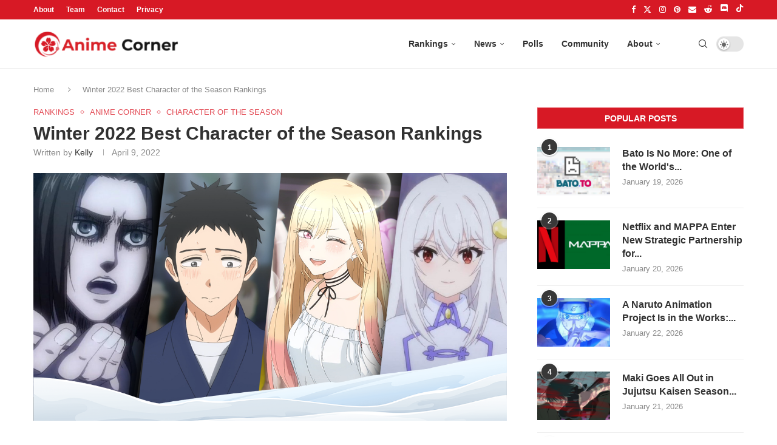

--- FILE ---
content_type: text/html; charset=UTF-8
request_url: https://animecorner.me/winter-2022-best-character-of-the-season-rankings/
body_size: 19911
content:
<!DOCTYPE html><html lang="en-US"><head><meta charset="UTF-8"/>
<script>var __ezHttpConsent={setByCat:function(src,tagType,attributes,category,force,customSetScriptFn=null){var setScript=function(){if(force||window.ezTcfConsent[category]){if(typeof customSetScriptFn==='function'){customSetScriptFn();}else{var scriptElement=document.createElement(tagType);scriptElement.src=src;attributes.forEach(function(attr){for(var key in attr){if(attr.hasOwnProperty(key)){scriptElement.setAttribute(key,attr[key]);}}});var firstScript=document.getElementsByTagName(tagType)[0];firstScript.parentNode.insertBefore(scriptElement,firstScript);}}};if(force||(window.ezTcfConsent&&window.ezTcfConsent.loaded)){setScript();}else if(typeof getEzConsentData==="function"){getEzConsentData().then(function(ezTcfConsent){if(ezTcfConsent&&ezTcfConsent.loaded){setScript();}else{console.error("cannot get ez consent data");force=true;setScript();}});}else{force=true;setScript();console.error("getEzConsentData is not a function");}},};</script>
<script>var ezTcfConsent=window.ezTcfConsent?window.ezTcfConsent:{loaded:false,store_info:false,develop_and_improve_services:false,measure_ad_performance:false,measure_content_performance:false,select_basic_ads:false,create_ad_profile:false,select_personalized_ads:false,create_content_profile:false,select_personalized_content:false,understand_audiences:false,use_limited_data_to_select_content:false,};function getEzConsentData(){return new Promise(function(resolve){document.addEventListener("ezConsentEvent",function(event){var ezTcfConsent=event.detail.ezTcfConsent;resolve(ezTcfConsent);});});}</script>
<script>if(typeof _setEzCookies!=='function'){function _setEzCookies(ezConsentData){var cookies=window.ezCookieQueue;for(var i=0;i<cookies.length;i++){var cookie=cookies[i];if(ezConsentData&&ezConsentData.loaded&&ezConsentData[cookie.tcfCategory]){document.cookie=cookie.name+"="+cookie.value;}}}}
window.ezCookieQueue=window.ezCookieQueue||[];if(typeof addEzCookies!=='function'){function addEzCookies(arr){window.ezCookieQueue=[...window.ezCookieQueue,...arr];}}
addEzCookies([{name:"ezoab_232949",value:"mod275; Path=/; Domain=animecorner.me; Max-Age=7200",tcfCategory:"store_info",isEzoic:"true",},{name:"ezosuibasgeneris-1",value:"c6d26633-2d40-496d-6570-431d9d5a3f40; Path=/; Domain=animecorner.me; Expires=Fri, 22 Jan 2027 23:16:30 UTC; Secure; SameSite=None",tcfCategory:"understand_audiences",isEzoic:"true",}]);if(window.ezTcfConsent&&window.ezTcfConsent.loaded){_setEzCookies(window.ezTcfConsent);}else if(typeof getEzConsentData==="function"){getEzConsentData().then(function(ezTcfConsent){if(ezTcfConsent&&ezTcfConsent.loaded){_setEzCookies(window.ezTcfConsent);}else{console.error("cannot get ez consent data");_setEzCookies(window.ezTcfConsent);}});}else{console.error("getEzConsentData is not a function");_setEzCookies(window.ezTcfConsent);}</script><script type="text/javascript" data-ezscrex='false' data-cfasync='false'>window._ezaq = Object.assign({"edge_cache_status":12,"edge_response_time":426,"url":"https://animecorner.me/winter-2022-best-character-of-the-season-rankings/"}, typeof window._ezaq !== "undefined" ? window._ezaq : {});</script><script type="text/javascript" data-ezscrex='false' data-cfasync='false'>window._ezaq = Object.assign({"ab_test_id":"mod275"}, typeof window._ezaq !== "undefined" ? window._ezaq : {});window.__ez=window.__ez||{};window.__ez.tf={"vabo":"true"};</script><script type="text/javascript" data-ezscrex='false' data-cfasync='false'>window.ezDisableAds = true;</script>
<script data-ezscrex='false' data-cfasync='false' data-pagespeed-no-defer>var __ez=__ez||{};__ez.stms=Date.now();__ez.evt={};__ez.script={};__ez.ck=__ez.ck||{};__ez.template={};__ez.template.isOrig=true;__ez.queue=__ez.queue||function(){var e=0,i=0,t=[],n=!1,o=[],r=[],s=!0,a=function(e,i,n,o,r,s,a){var l=arguments.length>7&&void 0!==arguments[7]?arguments[7]:window,d=this;this.name=e,this.funcName=i,this.parameters=null===n?null:w(n)?n:[n],this.isBlock=o,this.blockedBy=r,this.deleteWhenComplete=s,this.isError=!1,this.isComplete=!1,this.isInitialized=!1,this.proceedIfError=a,this.fWindow=l,this.isTimeDelay=!1,this.process=function(){f("... func = "+e),d.isInitialized=!0,d.isComplete=!0,f("... func.apply: "+e);var i=d.funcName.split("."),n=null,o=this.fWindow||window;i.length>3||(n=3===i.length?o[i[0]][i[1]][i[2]]:2===i.length?o[i[0]][i[1]]:o[d.funcName]),null!=n&&n.apply(null,this.parameters),!0===d.deleteWhenComplete&&delete t[e],!0===d.isBlock&&(f("----- F'D: "+d.name),m())}},l=function(e,i,t,n,o,r,s){var a=arguments.length>7&&void 0!==arguments[7]?arguments[7]:window,l=this;this.name=e,this.path=i,this.async=o,this.defer=r,this.isBlock=t,this.blockedBy=n,this.isInitialized=!1,this.isError=!1,this.isComplete=!1,this.proceedIfError=s,this.fWindow=a,this.isTimeDelay=!1,this.isPath=function(e){return"/"===e[0]&&"/"!==e[1]},this.getSrc=function(e){return void 0!==window.__ezScriptHost&&this.isPath(e)&&"banger.js"!==this.name?window.__ezScriptHost+e:e},this.process=function(){l.isInitialized=!0,f("... file = "+e);var i=this.fWindow?this.fWindow.document:document,t=i.createElement("script");t.src=this.getSrc(this.path),!0===o?t.async=!0:!0===r&&(t.defer=!0),t.onerror=function(){var e={url:window.location.href,name:l.name,path:l.path,user_agent:window.navigator.userAgent};"undefined"!=typeof _ezaq&&(e.pageview_id=_ezaq.page_view_id);var i=encodeURIComponent(JSON.stringify(e)),t=new XMLHttpRequest;t.open("GET","//g.ezoic.net/ezqlog?d="+i,!0),t.send(),f("----- ERR'D: "+l.name),l.isError=!0,!0===l.isBlock&&m()},t.onreadystatechange=t.onload=function(){var e=t.readyState;f("----- F'D: "+l.name),e&&!/loaded|complete/.test(e)||(l.isComplete=!0,!0===l.isBlock&&m())},i.getElementsByTagName("head")[0].appendChild(t)}},d=function(e,i){this.name=e,this.path="",this.async=!1,this.defer=!1,this.isBlock=!1,this.blockedBy=[],this.isInitialized=!0,this.isError=!1,this.isComplete=i,this.proceedIfError=!1,this.isTimeDelay=!1,this.process=function(){}};function c(e,i,n,s,a,d,c,u,f){var m=new l(e,i,n,s,a,d,c,f);!0===u?o[e]=m:r[e]=m,t[e]=m,h(m)}function h(e){!0!==u(e)&&0!=s&&e.process()}function u(e){if(!0===e.isTimeDelay&&!1===n)return f(e.name+" blocked = TIME DELAY!"),!0;if(w(e.blockedBy))for(var i=0;i<e.blockedBy.length;i++){var o=e.blockedBy[i];if(!1===t.hasOwnProperty(o))return f(e.name+" blocked = "+o),!0;if(!0===e.proceedIfError&&!0===t[o].isError)return!1;if(!1===t[o].isComplete)return f(e.name+" blocked = "+o),!0}return!1}function f(e){var i=window.location.href,t=new RegExp("[?&]ezq=([^&#]*)","i").exec(i);"1"===(t?t[1]:null)&&console.debug(e)}function m(){++e>200||(f("let's go"),p(o),p(r))}function p(e){for(var i in e)if(!1!==e.hasOwnProperty(i)){var t=e[i];!0===t.isComplete||u(t)||!0===t.isInitialized||!0===t.isError?!0===t.isError?f(t.name+": error"):!0===t.isComplete?f(t.name+": complete already"):!0===t.isInitialized&&f(t.name+": initialized already"):t.process()}}function w(e){return"[object Array]"==Object.prototype.toString.call(e)}return window.addEventListener("load",(function(){setTimeout((function(){n=!0,f("TDELAY -----"),m()}),5e3)}),!1),{addFile:c,addFileOnce:function(e,i,n,o,r,s,a,l,d){t[e]||c(e,i,n,o,r,s,a,l,d)},addDelayFile:function(e,i){var n=new l(e,i,!1,[],!1,!1,!0);n.isTimeDelay=!0,f(e+" ...  FILE! TDELAY"),r[e]=n,t[e]=n,h(n)},addFunc:function(e,n,s,l,d,c,u,f,m,p){!0===c&&(e=e+"_"+i++);var w=new a(e,n,s,l,d,u,f,p);!0===m?o[e]=w:r[e]=w,t[e]=w,h(w)},addDelayFunc:function(e,i,n){var o=new a(e,i,n,!1,[],!0,!0);o.isTimeDelay=!0,f(e+" ...  FUNCTION! TDELAY"),r[e]=o,t[e]=o,h(o)},items:t,processAll:m,setallowLoad:function(e){s=e},markLoaded:function(e){if(e&&0!==e.length){if(e in t){var i=t[e];!0===i.isComplete?f(i.name+" "+e+": error loaded duplicate"):(i.isComplete=!0,i.isInitialized=!0)}else t[e]=new d(e,!0);f("markLoaded dummyfile: "+t[e].name)}},logWhatsBlocked:function(){for(var e in t)!1!==t.hasOwnProperty(e)&&u(t[e])}}}();__ez.evt.add=function(e,t,n){e.addEventListener?e.addEventListener(t,n,!1):e.attachEvent?e.attachEvent("on"+t,n):e["on"+t]=n()},__ez.evt.remove=function(e,t,n){e.removeEventListener?e.removeEventListener(t,n,!1):e.detachEvent?e.detachEvent("on"+t,n):delete e["on"+t]};__ez.script.add=function(e){var t=document.createElement("script");t.src=e,t.async=!0,t.type="text/javascript",document.getElementsByTagName("head")[0].appendChild(t)};__ez.dot=__ez.dot||{};__ez.queue.addFileOnce('/detroitchicago/boise.js', '/detroitchicago/boise.js?gcb=195-1&cb=5', true, [], true, false, true, false);__ez.queue.addFileOnce('/parsonsmaize/abilene.js', '/parsonsmaize/abilene.js?gcb=195-1&cb=e80eca0cdb', true, [], true, false, true, false);__ez.queue.addFileOnce('/parsonsmaize/mulvane.js', '/parsonsmaize/mulvane.js?gcb=195-1&cb=e75e48eec0', true, ['/parsonsmaize/abilene.js'], true, false, true, false);__ez.queue.addFileOnce('/detroitchicago/birmingham.js', '/detroitchicago/birmingham.js?gcb=195-1&cb=539c47377c', true, ['/parsonsmaize/abilene.js'], true, false, true, false);</script>
<script data-ezscrex="false" type="text/javascript" data-cfasync="false">window._ezaq = Object.assign({"ad_cache_level":0,"adpicker_placement_cnt":0,"ai_placeholder_cache_level":0,"ai_placeholder_placement_cnt":-1,"article_category":"Anime Corner","author":"Kelly","domain":"animecorner.me","domain_id":232949,"ezcache_level":1,"ezcache_skip_code":0,"has_bad_image":0,"has_bad_words":0,"is_sitespeed":0,"lt_cache_level":0,"publish_date":"2022-04-09","response_size":102237,"response_size_orig":96478,"response_time_orig":411,"template_id":5,"url":"https://animecorner.me/winter-2022-best-character-of-the-season-rankings/","word_count":0,"worst_bad_word_level":0}, typeof window._ezaq !== "undefined" ? window._ezaq : {});__ez.queue.markLoaded('ezaqBaseReady');</script>
<script type='text/javascript' data-ezscrex='false' data-cfasync='false'>
window.ezAnalyticsStatic = true;

function analyticsAddScript(script) {
	var ezDynamic = document.createElement('script');
	ezDynamic.type = 'text/javascript';
	ezDynamic.innerHTML = script;
	document.head.appendChild(ezDynamic);
}
function getCookiesWithPrefix() {
    var allCookies = document.cookie.split(';');
    var cookiesWithPrefix = {};

    for (var i = 0; i < allCookies.length; i++) {
        var cookie = allCookies[i].trim();

        for (var j = 0; j < arguments.length; j++) {
            var prefix = arguments[j];
            if (cookie.indexOf(prefix) === 0) {
                var cookieParts = cookie.split('=');
                var cookieName = cookieParts[0];
                var cookieValue = cookieParts.slice(1).join('=');
                cookiesWithPrefix[cookieName] = decodeURIComponent(cookieValue);
                break; // Once matched, no need to check other prefixes
            }
        }
    }

    return cookiesWithPrefix;
}
function productAnalytics() {
	var d = {"pr":[6],"omd5":"a2e4839d046a24fab2b9168ab361221d","nar":"risk score"};
	d.u = _ezaq.url;
	d.p = _ezaq.page_view_id;
	d.v = _ezaq.visit_uuid;
	d.ab = _ezaq.ab_test_id;
	d.e = JSON.stringify(_ezaq);
	d.ref = document.referrer;
	d.c = getCookiesWithPrefix('active_template', 'ez', 'lp_');
	if(typeof ez_utmParams !== 'undefined') {
		d.utm = ez_utmParams;
	}

	var dataText = JSON.stringify(d);
	var xhr = new XMLHttpRequest();
	xhr.open('POST','/ezais/analytics?cb=1', true);
	xhr.onload = function () {
		if (xhr.status!=200) {
            return;
		}

        if(document.readyState !== 'loading') {
            analyticsAddScript(xhr.response);
            return;
        }

        var eventFunc = function() {
            if(document.readyState === 'loading') {
                return;
            }
            document.removeEventListener('readystatechange', eventFunc, false);
            analyticsAddScript(xhr.response);
        };

        document.addEventListener('readystatechange', eventFunc, false);
	};
	xhr.setRequestHeader('Content-Type','text/plain');
	xhr.send(dataText);
}
__ez.queue.addFunc("productAnalytics", "productAnalytics", null, true, ['ezaqBaseReady'], false, false, false, true);
</script><base href="https://animecorner.me/winter-2022-best-character-of-the-season-rankings/"/>
	
	<meta http-equiv="X-UA-Compatible" content="IE=edge"/>
	<meta name="viewport" content="width=device-width, initial-scale=1"/>
	<link rel="profile" href="https://gmpg.org/xfn/11" />
    <link rel="icon" type="image/png" sizes="16x16" href="https://static.animecorner.me/2023/02/icon-16x16-1.png"/>
    <link rel="icon" type="image/png" sizes="32x32" href="https://static.animecorner.me/2023/02/icon-32x32-1.png"/>
    <link rel="icon" type="image/png" sizes="96x96" href="https://static.animecorner.me/2023/02/icon-96x96-1.png"/>
    <link rel="icon" type="image/png" sizes="180x180" href="https://static.animecorner.me/2023/02/icon-180x180-1.png"/>
    <link rel="icon" type="image/png" sizes="300x300" href="https://static.animecorner.me/2023/02/icon-300x300-1.png"/>
    <link rel="icon" type="image/png" sizes="512x512" href="https://static.animecorner.me/2023/02/icon-512x512-1.png"/>
	<meta name="robots" content="index, follow, max-image-preview:large, max-snippet:-1, max-video-preview:-1"/>
	<style>img:is([sizes="auto" i], [sizes^="auto," i]) { contain-intrinsic-size: 3000px 1500px }</style>
	
	<!-- This site is optimized with the Yoast SEO plugin v24.4 - https://yoast.com/wordpress/plugins/seo/ -->
	<title>Winter 2022 Best Character of the Season Rankings</title>
	<meta name="description" content="With votes from over 60,000 people, here are the results for Anime Corner&#39;s Best Character of the Season Rankings Winter 2022!"/>
	<link rel="canonical" href="https://animecorner.me/winter-2022-best-character-of-the-season-rankings/"/>
	<meta property="og:locale" content="en_US"/>
	<meta property="og:type" content="article"/>
	<meta property="og:title" content="Winter 2022 Best Character of the Season Rankings"/>
	<meta property="og:description" content="With votes from over 60,000 people, here are the results for Anime Corner&#39;s Best Character of the Season Rankings Winter 2022!"/>
	<meta property="og:url" content="https://animecorner.me/winter-2022-best-character-of-the-season-rankings/"/>
	<meta property="og:site_name" content="Anime Corner"/>
	<meta property="article:publisher" content="https://www.facebook.com/AnimeCorner.Official"/>
	<meta property="article:published_time" content="2022-04-09T12:58:49+00:00"/>
	<meta property="article:modified_time" content="2022-10-23T17:22:50+00:00"/>
	<meta property="og:image" content="https://static.animecorner.me/2022/04/chara-thumbnail.png"/>
	<meta property="og:image:width" content="1200"/>
	<meta property="og:image:height" content="628"/>
	<meta property="og:image:type" content="image/png"/>
	<meta name="author" content="Kelly"/>
	<meta name="twitter:card" content="summary_large_image"/>
	<meta name="twitter:creator" content="@kuromi_kelly"/>
	<meta name="twitter:site" content="@animecorner_ac"/>
	<script type="application/ld+json" class="yoast-schema-graph">{"@context":"https://schema.org","@graph":[{"@type":"Article","@id":"https://animecorner.me/winter-2022-best-character-of-the-season-rankings/#article","isPartOf":{"@id":"https://animecorner.me/winter-2022-best-character-of-the-season-rankings/"},"author":{"name":"Kelly","@id":"https://animecorner.me/#/schema/person/b364287e6f744e2738e9041c78697069"},"headline":"Winter 2022 Best Character of the Season Rankings","datePublished":"2022-04-09T12:58:49+00:00","dateModified":"2022-10-23T17:22:50+00:00","mainEntityOfPage":{"@id":"https://animecorner.me/winter-2022-best-character-of-the-season-rankings/"},"wordCount":685,"commentCount":0,"publisher":{"@id":"https://animecorner.me/#organization"},"image":{"@id":"https://animecorner.me/winter-2022-best-character-of-the-season-rankings/#primaryimage"},"thumbnailUrl":"https://static.animecorner.me/2022/04/chara-thumbnail.png","keywords":["Attack on Titan","Demon Slayer","My Dress-Up Darling","Sabikui Bisco","Teasing Master Takagi-san","The Case Study of Vanitas","The Genius Prince&#039;s Guide To Raising a Nation Out of Debt"],"articleSection":["Anime Corner","Character of the Season","Rankings"],"inLanguage":"en-US","potentialAction":[{"@type":"CommentAction","name":"Comment","target":["https://animecorner.me/winter-2022-best-character-of-the-season-rankings/#respond"]}],"copyrightYear":"2022","copyrightHolder":{"@id":"https://animecorner.me/#organization"}},{"@type":"WebPage","@id":"https://animecorner.me/winter-2022-best-character-of-the-season-rankings/","url":"https://animecorner.me/winter-2022-best-character-of-the-season-rankings/","name":"Winter 2022 Best Character of the Season Rankings","isPartOf":{"@id":"https://animecorner.me/#website"},"primaryImageOfPage":{"@id":"https://animecorner.me/winter-2022-best-character-of-the-season-rankings/#primaryimage"},"image":{"@id":"https://animecorner.me/winter-2022-best-character-of-the-season-rankings/#primaryimage"},"thumbnailUrl":"https://static.animecorner.me/2022/04/chara-thumbnail.png","datePublished":"2022-04-09T12:58:49+00:00","dateModified":"2022-10-23T17:22:50+00:00","description":"With votes from over 60,000 people, here are the results for Anime Corner's Best Character of the Season Rankings Winter 2022!","inLanguage":"en-US","potentialAction":[{"@type":"ReadAction","target":["https://animecorner.me/winter-2022-best-character-of-the-season-rankings/"]}]},{"@type":"ImageObject","inLanguage":"en-US","@id":"https://animecorner.me/winter-2022-best-character-of-the-season-rankings/#primaryimage","url":"https://static.animecorner.me/2022/04/chara-thumbnail.png","contentUrl":"https://static.animecorner.me/2022/04/chara-thumbnail.png","width":1200,"height":628,"caption":"best character of the season winter 2022"},{"@type":"WebSite","@id":"https://animecorner.me/#website","url":"https://animecorner.me/","name":"Anime Corner","description":"News &amp; Features Straight From Japan","publisher":{"@id":"https://animecorner.me/#organization"},"potentialAction":[{"@type":"SearchAction","target":{"@type":"EntryPoint","urlTemplate":"https://animecorner.me/?s={search_term_string}"},"query-input":{"@type":"PropertyValueSpecification","valueRequired":true,"valueName":"search_term_string"}}],"inLanguage":"en-US"},{"@type":"Organization","@id":"https://animecorner.me/#organization","name":"Anime Corner","url":"https://animecorner.me/","logo":{"@type":"ImageObject","inLanguage":"en-US","@id":"https://animecorner.me/#/schema/logo/image/","url":"https://static.animecorner.me/2023/02/icon-512x512-1.png","contentUrl":"https://static.animecorner.me/2023/02/icon-512x512-1.png","width":512,"height":512,"caption":"Anime Corner"},"image":{"@id":"https://animecorner.me/#/schema/logo/image/"},"sameAs":["https://www.facebook.com/AnimeCorner.Official","https://x.com/animecorner_ac"]},{"@type":"Person","@id":"https://animecorner.me/#/schema/person/b364287e6f744e2738e9041c78697069","name":"Kelly","image":{"@type":"ImageObject","inLanguage":"en-US","@id":"https://animecorner.me/#/schema/person/image/","url":"https://secure.gravatar.com/avatar/ee300615caed630086d0f3f1d82293b5?s=96&d=mm&r=g","contentUrl":"https://secure.gravatar.com/avatar/ee300615caed630086d0f3f1d82293b5?s=96&d=mm&r=g","caption":"Kelly"},"description":"I'm the Social Media Head of Anime Corner in charge of creative content creation and management of our social platforms. I enjoy writing from time to time and hope to provide interesting content for readers to enjoy.","sameAs":["https://animecorner.me","https://x.com/kuromi_kelly"],"url":"https://animecorner.me/author/kelly/"}]}</script>
	<!-- / Yoast SEO plugin. -->


<link rel="stylesheet" id="global-css-css" href="https://animecorner.me/wp-content/themes/animecorner/css/global.min.css?ver=1.0.6" type="text/css" media="all"/>
<link rel="stylesheet" id="comments-css-css" href="https://animecorner.me/wp-content/themes/animecorner/css/comments.min.css?ver=1.0.6" type="text/css" media="all"/>
<script type="text/javascript" src="https://animecorner.me/wp-includes/js/jquery/jquery.min.js?ver=3.7.1" id="jquery-core-js" defer="defer" data-wp-strategy="defer"></script>
<script type="text/javascript" src="https://animecorner.me/wp-content/themes/animecorner/js/global.min.js?ver=1.0.6" id="global-js-js" defer="defer" data-wp-strategy="defer"></script>
<script type="text/javascript" src="https://animecorner.me/wp-content/themes/animecorner/js/magnific-popup.min.js?ver=1.0.6" id="magnific-popup-js-js" defer="defer" data-wp-strategy="defer"></script>
<script type="text/javascript" src="https://animecorner.me/wp-content/themes/animecorner/js/portal-comments.min.js?ver=1.0.6" id="portal-js-js" defer="defer" data-wp-strategy="defer"></script>
<link rel="https://api.w.org/" href="https://animecorner.me/wp-json/"/><link rel="alternate" title="JSON" type="application/json" href="https://animecorner.me/wp-json/wp/v2/posts/54908"/><link rel="EditURI" type="application/rsd+xml" title="RSD" href="https://animecorner.me/xmlrpc.php?rsd"/>
<meta name="generator" content="WordPress 6.7.2"/>
<link rel="shortlink" href="https://animecorner.me/?p=54908"/>
<link rel="alternate" title="oEmbed (JSON)" type="application/json+oembed" href="https://animecorner.me/wp-json/oembed/1.0/embed?url=https%3A%2F%2Fanimecorner.me%2Fwinter-2022-best-character-of-the-season-rankings%2F"/>
<link rel="alternate" title="oEmbed (XML)" type="text/xml+oembed" href="https://animecorner.me/wp-json/oembed/1.0/embed?url=https%3A%2F%2Fanimecorner.me%2Fwinter-2022-best-character-of-the-season-rankings%2F&amp;format=xml"/>
<script type="text/javascript" id="portal-js-localized" data-wp-localized-strategy="true">var PORTAL_VARS = {"site_url":"https:\/\/animecorner.me","post_id":54908,"portal_url":"https:\/\/portal.animecorner.me","wp_comments_init":true};</script><meta property="fb:app_id" content="411376223756172"/><meta name="facebook-domain-verification" content="dcze1dkkoo6wnmsa2m28ci38qntqij"/>
	<link rel="amphtml" href="https://animecorner.me/winter-2022-best-character-of-the-season-rankings/amp/"/>    <style>
        .mfp-bg{top:0;left:0;width:100%;height:100%;z-index:9999999;overflow:hidden;position:fixed;background:#0b0b0b;opacity:.8}.mfp-wrap{top:0;left:0;width:100%;height:100%;z-index:9999999;position:fixed;outline:0!important;-webkit-backface-visibility:hidden}.mfp-container{text-align:center;position:absolute;width:100%;height:100%;left:0;top:0;padding:0 8px;-webkit-box-sizing:border-box;-moz-box-sizing:border-box;box-sizing:border-box}.mfp-container:before{content:"";display:inline-block;height:100%;vertical-align:middle}.mfp-content{position:relative;display:inline-block;vertical-align:middle;margin:0 auto;text-align:left;z-index:1045}.mfp-zoom-out-cur,.mfp-zoom-out-cur .mfp-image-holder .mfp-close{cursor:-moz-zoom-out;cursor:-webkit-zoom-out;cursor:zoom-out}.mfp-arrow,.mfp-close,.mfp-counter,.mfp-preloader{-webkit-user-select:none;-moz-user-select:none;user-select:none}.mfp-preloader{color:#ccc;position:absolute;top:50%;width:auto;text-align:center;margin-top:-.8em;left:8px;right:8px;z-index:1044}.mfp-preloader a{color:#ccc}.mfp-preloader a:hover{color:#fff}.mfp-s-ready .mfp-preloader{display:none}button.mfp-arrow,button.mfp-close{overflow:visible;cursor:pointer;background:0 0;border:0;-webkit-appearance:none;display:block;outline:0;padding:0;z-index:1046;-webkit-box-shadow:none;box-shadow:none;position:absolute}button.mfp-arrow,button.mfp-close{font-size:28px}button::-moz-focus-inner{padding:0;border:0}button.mfp-close{width:44px;height:44px;line-height:44px;position:absolute;right:0;top:0;text-decoration:none;text-align:center;opacity:.65;padding:0 0 18px 10px;color:#fff;font-style:normal;font-size:30px;font-family:Arial,Baskerville,monospace}.mfp-close:focus,.mfp-close:hover{opacity:1}.mfp-close:active{top:1px}.mfp-image-holder .mfp-close{color:#fff;right:-6px;text-align:right;padding-right:6px;width:100%}.mfp-counter{position:absolute;top:0;right:0;color:#ccc;font-size:12px;line-height:18px}.mfp-arrow{position:absolute;opacity:.65;margin:0;top:50%;margin-top:-55px;padding:0;width:90px;height:110px;-webkit-tap-highlight-color:transparent}.mfp-arrow:active{margin-top:-54px}.mfp-arrow:focus,.mfp-arrow:hover{opacity:1}.mfp-arrow:after,.mfp-arrow:before{content:"";display:block;width:0;height:0;position:absolute;left:0;top:0;margin-top:35px;margin-left:35px;border:medium inset transparent}.mfp-arrow:after{border-top-width:13px;border-bottom-width:13px;top:8px}.mfp-arrow:before{border-top-width:21px;border-bottom-width:21px;opacity:.7}.mfp-arrow-left{left:0}.mfp-arrow-left:after{border-right:17px solid #fff;margin-left:31px}.mfp-arrow-left:before{margin-left:25px;border-right:27px solid #3f3f3f}.mfp-arrow-right{right:0}.mfp-arrow-right:after{border-left:17px solid #fff;margin-left:39px}.mfp-arrow-right:before{border-left:27px solid #3f3f3f}img.mfp-img{width:auto;max-width:100%;height:auto;display:block;line-height:0;-webkit-box-sizing:border-box;-moz-box-sizing:border-box;box-sizing:border-box;padding:40px 0;margin:0 auto}.mfp-figure{line-height:0}.mfp-figure:after{content:"";position:absolute;left:0;top:40px;bottom:40px;display:block;right:0;width:auto;height:auto;z-index:-1;box-shadow:0 0 8px rgba(0,0,0,.6);background:#444}.mfp-figure small{color:#bdbdbd;display:block;font-size:12px;line-height:14px}.mfp-figure figure{margin:0}.mfp-bottom-bar{margin-top:-36px;position:absolute;top:100%;left:0;width:100%;cursor:auto}.mfp-title{text-align:left;line-height:18px;color:#f3f3f3;word-wrap:break-word;padding-right:36px}.mfp-image-holder .mfp-content{max-width:100%}.mfp-gallery .mfp-image-holder .mfp-figure{cursor:pointer}@media all and (max-width:900px){.mfp-arrow{-webkit-transform:scale(.75);transform:scale(.75)}.mfp-arrow-left{-webkit-transform-origin:0;transform-origin:0}.mfp-arrow-right{-webkit-transform-origin:100%;transform-origin:100%}.mfp-container{padding-left:6px;padding-right:6px}}figure.wp-block-gallery{display:flex;flex-direction:row;flex-wrap:wrap}figure.wp-block-gallery figure.wp-block-image{margin:1px;flex-grow:1;width:calc(100% * (1 / 3))}figure.wp-block-embed{overflow-x:hidden;margin:0 0 1em}figure.wp-block-embed.is-type-video.wp-has-aspect-ratio{background:#313131FF;color:#fff}.wp-block-table thead{border-bottom:3px solid}.wp-block-table td,.wp-block-table th{border:1px solid var(--pcborder-cl)}figcaption{font-size:13px;text-align:center;flex-basis:100%}.wp-block-image,figure:not(.wp-block-embed) .figcaption{margin:0 0 1em}hr.wp-block-separator{height:2px;width:100px;margin:20px auto;background-color:#000;border-bottom:none}
    </style>
    <script type='text/javascript'>
var ezoTemplate = 'orig_site';
var ezouid = '1';
var ezoFormfactor = '1';
</script><script data-ezscrex="false" type='text/javascript'>
var soc_app_id = '0';
var did = 232949;
var ezdomain = 'animecorner.me';
var ezoicSearchable = 1;
</script></head>

<body class="post-template-default single single-post postid-54908 single-format-standard pcmn-drdw-style-slide_down pchds-default">
<script type="text/javascript" data-wp-strategy="no-defer">"undefined"!=typeof Storage&&"1"===localStorage.getItem("dark_mode")&&document.body.classList.add("pcdark-mode","pcdm-enable");</script>
<div class="wrapper-boxed header-style-header-6 penci-hlogo-center header-search-style-default">
<div class="penci-header-wrap">
<div class="penci-top-bar topbar-menu">
    <div class="container">
        <div class="penci-headline" role="navigation" itemscope="" itemtype="https://schema.org/SiteNavigationElement">
            <div class="pctopbar-item penci-wtopbar-menu">
                <ul id="menu-top-menu" class="penci-topbar-menu">
                    <li id="menu-item-18711" class="menu-item menu-item-type-post_type menu-item-object-page menu-item-18711">
                        <a href="https://animecorner.me/about-us/">About</a></li>
                    <li id="menu-item-32644" class="menu-item menu-item-type-post_type menu-item-object-page menu-item-32644"><a href="https://animecorner.me/team/">Team</a></li>
                    <li id="menu-item-18712" class="menu-item menu-item-type-post_type menu-item-object-page menu-item-18712"><a href="https://animecorner.me/contact/">Contact</a></li>
                    <li id="menu-item-10506" class="menu-item menu-item-type-post_type menu-item-object-page menu-item-10506"><a href="https://animecorner.me/privacy-policy/">Privacy</a></li>
                </ul>
            </div>

            <div class="pctopbar-item penci-topbar-social">
                <div class="inner-header-social">
			                                    <a href="https://www.facebook.com/AnimeCorner.Official" aria-label="Facebook" rel="noreferrer" target="_blank"><i class="penci-faicon fa fa-facebook"></i></a>
					                                    <a href="https://twitter.com/animecorner_ac" aria-label="Twitter" rel="noreferrer" target="_blank"><i class="penci-faicon penciicon-x-twitter"></i></a>
					                                    <a href="https://www.instagram.com/animecorner_ac/" aria-label="Instagram" rel="noreferrer" target="_blank"><i class="penci-faicon fa fa-instagram"></i></a>
					                                    <a href="https://www.pinterest.com/animecorner_ac/" aria-label="Pinterest" rel="noreferrer" target="_blank"><i class="penci-faicon fa fa-pinterest"></i></a>
					                                    <a href="https://animecorner.me/contact/" aria-label="Email" rel="noreferrer" target="_blank"><i class="penci-faicon fa fa-envelope"></i></a>
					                                    <a href="https://www.reddit.com/r/AnimeCorner/" aria-label="Reddit" rel="noreferrer" target="_blank"><i class="penci-faicon fa fa-reddit-alien"></i></a>
					                                    <a href="https://animecorner.me/community/" aria-label="Discord" rel="noreferrer" target="_blank"><i class="penci-faicon penciicon-discord"></i></a>
					                                    <a href="https://www.tiktok.com/@anime_corner_official" aria-label="Tiktok" rel="noreferrer" target="_blank"><i class="penci-faicon penciicon-tik-tok"></i></a>
					                        </div>
            </div>
        </div>
    </div>
</div>
<header id="header" class="header-header-6 has-bottom-line" itemscope="itemscope" itemtype="https://schema.org/WPHeader">
	    <nav id="navigation" class="header-layout-bottom header-6 menu-style-2 menu-item-padding" role="navigation" itemscope="" itemtype="https://schema.org/SiteNavigationElement">
        <div class="container">
            <div class="button-menu-mobile header-6"><svg width="18px" height="18px" viewBox="0 0 512 384" version="1.1" xmlns="http://www.w3.org/2000/svg" xmlns:xlink="http://www.w3.org/1999/xlink"><g stroke="none" stroke-width="1" fill-rule="evenodd"><g transform="translate(0.000000, 0.250080)"><rect x="0" y="0" width="512" height="62"></rect><rect x="0" y="161" width="512" height="62"></rect><rect x="0" y="321" width="512" height="62"></rect></g></g></svg></div>
			<div id="logo">
		<a href="https://animecorner.me" aria-label="Anime Corner Logo"></a>
</div>
<ul id="menu-main-menu" class="menu"><li id="menu-item-10511" class="menu-item menu-item-type-taxonomy menu-item-object-category menu-item-has-children menu-item-10511"><a href="https://animecorner.me/category/anime-corner/rankings/">Rankings</a>
<ul class="sub-menu">
	<li id="menu-item-18696" class="menu-item menu-item-type-taxonomy menu-item-object-category menu-item-18696"><a href="https://animecorner.me/category/anime-corner/rankings/anime-of-the-week/">Anime of the Week</a></li>
	<li id="menu-item-18695" class="menu-item menu-item-type-taxonomy menu-item-object-category menu-item-has-children menu-item-18695"><a href="https://animecorner.me/category/anime-corner/rankings/anime-of-the-season/">Anime of the Season</a>
	<ul class="sub-menu">
		<li id="menu-item-73610" class="menu-item menu-item-type-taxonomy menu-item-object-category menu-item-73610"><a href="https://animecorner.me/category/anime-corner/rankings/character-of-the-season/">Character of the Season</a></li>
		<li id="menu-item-18698" class="menu-item menu-item-type-taxonomy menu-item-object-category menu-item-18698"><a href="https://animecorner.me/category/anime-corner/rankings/seiyuu-of-the-season/">Seiyuu of the Season</a></li>
	</ul>
</li>
	<li id="menu-item-18697" class="menu-item menu-item-type-taxonomy menu-item-object-category menu-item-has-children menu-item-18697"><a href="https://animecorner.me/category/anime-corner/rankings/anime-of-the-year/">Anime of the Year</a>
	<ul class="sub-menu">
		<li id="menu-item-85269" class="menu-item menu-item-type-taxonomy menu-item-object-category menu-item-85269"><a href="https://animecorner.me/category/anime-corner/rankings/character-of-the-year/">Character of the Year</a></li>
		<li id="menu-item-85270" class="menu-item menu-item-type-taxonomy menu-item-object-category menu-item-85270"><a href="https://animecorner.me/category/anime-corner/rankings/seiyuu-of-the-year/">Seiyuu of the Year</a></li>
	</ul>
</li>
</ul>
</li>
<li id="menu-item-10508" class="menu-item menu-item-type-taxonomy menu-item-object-category menu-item-has-children menu-item-10508"><a href="https://animecorner.me/category/news/">News</a>
<ul class="sub-menu">
	<li id="menu-item-10509" class="menu-item menu-item-type-taxonomy menu-item-object-category menu-item-10509"><a href="https://animecorner.me/category/news/anime-news/">Anime News</a></li>
	<li id="menu-item-10510" class="menu-item menu-item-type-taxonomy menu-item-object-category menu-item-10510"><a href="https://animecorner.me/category/news/manga-news/">Manga News</a></li>
	<li id="menu-item-18700" class="menu-item menu-item-type-taxonomy menu-item-object-category menu-item-18700"><a href="https://animecorner.me/category/news/light-novel-news/">Light Novel News</a></li>
	<li id="menu-item-18701" class="menu-item menu-item-type-taxonomy menu-item-object-category menu-item-18701"><a href="https://animecorner.me/category/news/music-news/">Music News</a></li>
	<li id="menu-item-18699" class="menu-item menu-item-type-taxonomy menu-item-object-category menu-item-18699"><a href="https://animecorner.me/category/news/gaming-news/">Gaming News</a></li>
</ul>
</li>
<li id="menu-item-18702" class="menu-item menu-item-type-post_type menu-item-object-page menu-item-18702"><a href="https://animecorner.me/polls/">Polls</a></li>
<li id="menu-item-73611" class="menu-item menu-item-type-post_type menu-item-object-page menu-item-73611"><a href="https://animecorner.me/community/">Community</a></li>
<li id="menu-item-2789" class="menu-item menu-item-type-post_type menu-item-object-page menu-item-has-children menu-item-2789"><a href="https://animecorner.me/about-us/">About</a>
<ul class="sub-menu">
	<li id="menu-item-32645" class="menu-item menu-item-type-post_type menu-item-object-page menu-item-32645"><a href="https://animecorner.me/team/">Team</a></li>
	<li id="menu-item-2904" class="menu-item menu-item-type-post_type menu-item-object-page menu-item-2904"><a href="https://animecorner.me/contact/">Contact</a></li>
	<li id="menu-item-18703" class="menu-item menu-item-type-post_type menu-item-object-page menu-item-privacy-policy menu-item-18703"><a href="https://animecorner.me/privacy-policy/">Privacy Policy</a></li>
	<li id="menu-item-31248" class="menu-item menu-item-type-post_type menu-item-object-page menu-item-31248"><a href="https://animecorner.me/editorial-policy/">Editorial Policy</a></li>
</ul>
</li>
</ul>            <div class="pc_dm_mode style_1">
                <label class="pc_dm_switch">
                    <input id="darkmode-switcher" type="checkbox" class="pc_dark_mode_toggle" aria-label="Darkmode Switcher"/>
                    <span class="slider round"></span>
                </label>
            </div>

			<div id="top-search" class="penci-top-search pcheader-icon top-search-classes">
	<a href="#" class="search-click" aria-label="Search">
		<i class="penciicon-magnifiying-glass"></i>
	</a>
	<div class="show-search pcbds-default">
		            <form role="search" method="get" class="pc-searchform" action="https://animecorner.me/">
                <div class="pc-searchform-inner">
                    <input type="text" class="search-input" placeholder="Type and hit enter..." name="s"/>
                    <i class="penciicon-magnifiying-glass"></i>
                    <button type="submit" class="searchsubmit">Search</button>
                </div>
            </form>
					<a href="#" aria-label="Search" class="search-click close-search"><i class="penciicon-close-button"></i></a>
	</div>
</div>

        </div>
    </nav><!-- End Navigation -->
	</header>
<!-- end #header -->

</div>

<div class="penci-single-wrapper">
    <div class="penci-single-block">
	                <div class="container penci-breadcrumb single-breadcrumb">
                    <span>
                        <a class="crumb" href="https://animecorner.me/">
                            Home                        </a>
                    </span>
                <i class="penci-faicon fa fa-angle-right"></i>                <span>Winter 2022 Best Character of the Season Rankings</span>
            </div>
	    
        <div class="container container-single penci_sidebar  penci-enable-lightbox">
            <div id="main" class="penci-main-sticky-sidebar">
                <div class="theiaStickySidebar">
                    <article id="post-54908">

    <div class="header-standard header-classic single-header">
        <div class="penci-standard-cat">
                <span class="cat">
                    <a class="penci-cat-name penci-cat-992" href="https://animecorner.me/category/rankings/" rel="category tag"><span>Rankings</span></a><a class="penci-cat-name penci-cat-1767" href="https://animecorner.me/category/anime-corner/" rel="category tag"><span>Anime Corner</span></a><a class="penci-cat-name penci-cat-3457" href="https://animecorner.me/category/character-of-the-season/" rel="category tag"><span>Character of the Season</span></a>                </span>
        </div>

        <h1 class="post-title single-post-title entry-title">Winter 2022 Best Character of the Season Rankings</h1>

		        <div class="post-box-meta-single">
            <span class="author-post byline">
                <span class="author vcard">
                    Written by <a class="author-url url fn n" href="https://animecorner.me/author/kelly/">Kelly</a>                </span>
            </span>

            <span><time class="entry-date published" datetime="2022-04-09T12:58:49+00:00">April 9, 2022</time></span>
        </div>
    </div>

	        <div class="post-image" style="aspect-ratio: 1200 / 628">
            <div class="acwp-image-placeholder-container" data-bglqip="https://static.animecorner.me/2022/04/chara-thumbnail-768x402-lqip.jpg" style="background-image: url(https://static.animecorner.me/2022/04/chara-thumbnail-768x402-lqip.jpg);">
                <a href="https://static.animecorner.me/2022/04/chara-thumbnail-768x402.png" data-rel="penci-gallery-image-content">
                    <img class="attachment-penci-full-thumb size-penci-full-thumb penci-lazy wp-post-image pc-singlep-img" style="width: 100%; height: 100%; object-fit: contain;" alt="Featured Image: Winter 2022 Best Character of the Season Rankings" title="Featured Image: Winter 2022 Best Character of the Season Rankings" src="data:image/svg+xml,%3Csvg%20xmlns=&#39;http://www.w3.org/2000/svg&#39;%20viewBox=&#39;0%200%201200%20628&#39;%3E%3C/svg%3E" data-srcset="https://static.animecorner.me/2022/04/chara-thumbnail.png 1200w, https://static.animecorner.me/2022/04/chara-thumbnail-300x157.png 300w, https://static.animecorner.me/2022/04/chara-thumbnail-1024x536.png 1024w, https://static.animecorner.me/2022/04/chara-thumbnail-150x150.png 150w, https://static.animecorner.me/2022/04/chara-thumbnail-768x402.png 768w" data-src="https://static.animecorner.me/2022/04/chara-thumbnail-768x402.png"/>
                </a>
                <div class="acwp-loading-activity"> </div>
            </div>
        </div>
	
    <div class="post-entry blockquote-style-2 ">
        <div class="inner-post-entry entry-content" id="penci-post-entry-inner">

            
<p>With the season coming to a close, results for Anime Corner’s Best Characters of Winter 2022 are finally here. Over 60,000 anime fans voted for their best girl and best boy in hopes of seeing them at the top of our rankings.</p><!-- Ezoic - under_first_paragraph - under_first_paragraph -->
<div id="ezoic-pub-ad-placeholder-102"> </div>
<!-- End Ezoic - under_first_paragraph - under_first_paragraph -->



<p>Winter 2022 delivered many unique personalities as well as amazing character development, providing many great options to choose from. So without any further ado, here are the results for Winter 2022’s Best Character of the Season!</p><!-- Ezoic - under_second_paragraph - under_second_paragraph -->
<div id="ezoic-pub-ad-placeholder-105"> </div>
<!-- End Ezoic - under_second_paragraph - under_second_paragraph -->



<figure class="wp-block-table"><table><thead><tr><th class="has-text-align-center" data-align="center">Rank</th><th class="has-text-align-center" data-align="center">Title</th><th class="has-text-align-center" data-align="center">Votes</th></tr></thead><tbody><tr><td class="has-text-align-center" data-align="center">1st</td><td class="has-text-align-center" data-align="center">Marin Kitagawa</td><td class="has-text-align-center" data-align="center">8.99%</td></tr><tr><td class="has-text-align-center" data-align="center">2nd</td><td class="has-text-align-center" data-align="center">Ninym Ralei</td><td class="has-text-align-center" data-align="center">4.14%</td></tr><tr><td class="has-text-align-center" data-align="center">3rd</td><td class="has-text-align-center" data-align="center">Takagi</td><td class="has-text-align-center" data-align="center">3.94%</td></tr><tr><td class="has-text-align-center" data-align="center">4th</td><td class="has-text-align-center" data-align="center">Nezuko Kamado</td><td class="has-text-align-center" data-align="center">3.91%</td></tr><tr><td class="has-text-align-center" data-align="center">5th</td><td class="has-text-align-center" data-align="center">Shinju Inui</td><td class="has-text-align-center" data-align="center">3.77%</td></tr><tr><td class="has-text-align-center" data-align="center">6th</td><td class="has-text-align-center" data-align="center">Sajuna Inui</td><td class="has-text-align-center" data-align="center">3.6%</td></tr><tr><td class="has-text-align-center" data-align="center">7th</td><td class="has-text-align-center" data-align="center">Jeanne</td><td class="has-text-align-center" data-align="center">3.31%</td></tr><tr><td class="has-text-align-center" data-align="center">8th</td><td class="has-text-align-center" data-align="center">Mikasa Ackerman</td><td class="has-text-align-center" data-align="center">3.05%</td></tr><tr><td class="has-text-align-center" data-align="center">9th</td><td class="has-text-align-center" data-align="center">Komichi Akebi</td><td class="has-text-align-center" data-align="center">2.61%</td></tr><tr><td class="has-text-align-center" data-align="center">10th</td><td class="has-text-align-center" data-align="center">Yue</td><td class="has-text-align-center" data-align="center">2.61%</td></tr><tr><td class="has-text-align-center" data-align="center">11th</td><td class="has-text-align-center" data-align="center">Daki</td><td class="has-text-align-center" data-align="center">2.57%</td></tr><tr><td class="has-text-align-center" data-align="center">12th</td><td class="has-text-align-center" data-align="center">Hinatsuru</td><td class="has-text-align-center" data-align="center">2.53%</td></tr><tr><td class="has-text-align-center" data-align="center">13th</td><td class="has-text-align-center" data-align="center">Suma</td><td class="has-text-align-center" data-align="center">2.4%</td></tr><tr><td class="has-text-align-center" data-align="center">14th</td><td class="has-text-align-center" data-align="center">Liscia Elfrieden</td><td class="has-text-align-center" data-align="center">2.11%</td></tr><tr><td class="has-text-align-center" data-align="center">15th</td><td class="has-text-align-center" data-align="center">Makio</td><td class="has-text-align-center" data-align="center">2.09%</td></tr><tr><td class="has-text-align-center" data-align="center">16th</td><td class="has-text-align-center" data-align="center">Chloé d’Apchier</td><td class="has-text-align-center" data-align="center">1.92%</td></tr><tr><td class="has-text-align-center" data-align="center">17th</td><td class="has-text-align-center" data-align="center">Annie Leonhart</td><td class="has-text-align-center" data-align="center">1.84%</td></tr><tr><td class="has-text-align-center" data-align="center">18th</td><td class="has-text-align-center" data-align="center">Dominique de Sade</td><td class="has-text-align-center" data-align="center">1.78%</td></tr><tr><td class="has-text-align-center" data-align="center">19th</td><td class="has-text-align-center" data-align="center">Mira Suou</td><td class="has-text-align-center" data-align="center">1.77%</td></tr><tr><td class="has-text-align-center" data-align="center">20th</td><td class="has-text-align-center" data-align="center">Kaori Shirasaki</td><td class="has-text-align-center" data-align="center">1.69%</td></tr><tr><td class="has-text-align-center" data-align="center">21st</td><td class="has-text-align-center" data-align="center">Juna Doma</td><td class="has-text-align-center" data-align="center">1.68%</td></tr><tr><td class="has-text-align-center" data-align="center">22nd</td><td class="has-text-align-center" data-align="center">Erika Kizaki</td><td class="has-text-align-center" data-align="center">1.55%</td></tr><tr><td class="has-text-align-center" data-align="center">23rd</td><td class="has-text-align-center" data-align="center">Lowellmina Earthworld</td><td class="has-text-align-center" data-align="center">1.53%</td></tr><tr><td class="has-text-align-center" data-align="center">24th</td><td class="has-text-align-center" data-align="center">Pecorine</td><td class="has-text-align-center" data-align="center">1.53%</td></tr><tr><td class="has-text-align-center" data-align="center">25th</td><td class="has-text-align-center" data-align="center">Karyl</td><td class="has-text-align-center" data-align="center">1.5%</td></tr><tr><td class="has-text-align-center" data-align="center">26th</td><td class="has-text-align-center" data-align="center">Hiling</td><td class="has-text-align-center" data-align="center">1.48%</td></tr><tr><td class="has-text-align-center" data-align="center">27th</td><td class="has-text-align-center" data-align="center">Tio</td><td class="has-text-align-center" data-align="center">1.47%</td></tr><tr><td class="has-text-align-center" data-align="center">28th</td><td class="has-text-align-center" data-align="center">Shea</td><td class="has-text-align-center" data-align="center">1.38%</td></tr><tr><td class="has-text-align-center" data-align="center">29th</td><td class="has-text-align-center" data-align="center">Cayna</td><td class="has-text-align-center" data-align="center">1.31%</td></tr><tr><td class="has-text-align-center" data-align="center">30th</td><td class="has-text-align-center" data-align="center">Aisha Udgard</td><td class="has-text-align-center" data-align="center">1.27%</td></tr><tr><td class="has-text-align-center" data-align="center">31st</td><td class="has-text-align-center" data-align="center">Shizuku</td><td class="has-text-align-center" data-align="center">1.23%</td></tr><tr><td class="has-text-align-center" data-align="center">32nd</td><td class="has-text-align-center" data-align="center">Myu</td><td class="has-text-align-center" data-align="center">1.22%</td></tr><tr><td class="has-text-align-center" data-align="center">33rd</td><td class="has-text-align-center" data-align="center">Iris</td><td class="has-text-align-center" data-align="center">1.2%</td></tr><tr><td class="has-text-align-center" data-align="center">34th</td><td class="has-text-align-center" data-align="center">Chateau Dankworth</td><td class="has-text-align-center" data-align="center">1.18%</td></tr><tr><td class="has-text-align-center" data-align="center">35th</td><td class="has-text-align-center" data-align="center">Pawoo Nekoyanagi</td><td class="has-text-align-center" data-align="center">1.16%</td></tr><tr><td class="has-text-align-center" data-align="center">36th</td><td class="has-text-align-center" data-align="center">Kokkoro</td><td class="has-text-align-center" data-align="center">1.12%</td></tr><tr><td class="has-text-align-center" data-align="center">37th</td><td class="has-text-align-center" data-align="center">Remia</td><td class="has-text-align-center" data-align="center">1.1%</td></tr><tr><td class="has-text-align-center" data-align="center">38th</td><td class="has-text-align-center" data-align="center">Falanya Elk Abralest</td><td class="has-text-align-center" data-align="center">1.06%</td></tr><tr><td class="has-text-align-center" data-align="center">39th</td><td class="has-text-align-center" data-align="center">Erisa Tachibana</td><td class="has-text-align-center" data-align="center">1.06%</td></tr><tr><td class="has-text-align-center" data-align="center">40th</td><td class="has-text-align-center" data-align="center">Gabi Braun</td><td class="has-text-align-center" data-align="center">1.04%</td></tr><tr><td class="has-text-align-center" data-align="center">41st</td><td class="has-text-align-center" data-align="center">Roroa Amidonia</td><td class="has-text-align-center" data-align="center">1.02%</td></tr><tr><td class="has-text-align-center" data-align="center">42nd</td><td class="has-text-align-center" data-align="center">Lurie</td><td class="has-text-align-center" data-align="center">1.02%</td></tr><tr><td class="has-text-align-center" data-align="center">43rd</td><td class="has-text-align-center" data-align="center">Toko Usagihara</td><td class="has-text-align-center" data-align="center">0.76%</td></tr><tr><td class="has-text-align-center" data-align="center">44th</td><td class="has-text-align-center" data-align="center">Karen Kamiya</td><td class="has-text-align-center" data-align="center">0.7%</td></tr><tr><td class="has-text-align-center" data-align="center">45th</td><td class="has-text-align-center" data-align="center">Kagome</td><td class="has-text-align-center" data-align="center">0.63%</td></tr><tr><td class="has-text-align-center" data-align="center">46th</td><td class="has-text-align-center" data-align="center">Tirol Ochagama</td><td class="has-text-align-center" data-align="center">0.55%</td></tr><tr><td class="has-text-align-center" data-align="center">47th</td><td class="has-text-align-center" data-align="center">Seiko Fuji</td><td class="has-text-align-center" data-align="center">0.53%</td></tr><tr><td class="has-text-align-center" data-align="center">48th</td><td class="has-text-align-center" data-align="center">Mai Mai</td><td class="has-text-align-center" data-align="center">0.52%</td></tr><tr><td class="has-text-align-center" data-align="center">49th</td><td class="has-text-align-center" data-align="center">Mai Kawai</td><td class="has-text-align-center" data-align="center">0.49%</td></tr><tr><td class="has-text-align-center" data-align="center">50th</td><td class="has-text-align-center" data-align="center">Hiyori Minagi</td><td class="has-text-align-center" data-align="center">0.49%</td></tr><tr><td class="has-text-align-center" data-align="center">51st</td><td class="has-text-align-center" data-align="center">Koharu Minagi</td><td class="has-text-align-center" data-align="center">0.46%</td></tr><tr><td class="has-text-align-center" data-align="center">52nd</td><td class="has-text-align-center" data-align="center">Koi Yoshinaga</td><td class="has-text-align-center" data-align="center">0.44%</td></tr><tr><td class="has-text-align-center" data-align="center">53rd</td><td class="has-text-align-center" data-align="center">M4A1</td><td class="has-text-align-center" data-align="center">0.41%</td></tr><tr><td class="has-text-align-center" data-align="center">54th</td><td class="has-text-align-center" data-align="center">Saki Hanakago</td><td class="has-text-align-center" data-align="center">0.4%</td></tr><tr><td class="has-text-align-center" data-align="center">55th</td><td class="has-text-align-center" data-align="center">Tilolilo Lilili Lou</td><td class="has-text-align-center" data-align="center">0.39%</td></tr><tr><td class="has-text-align-center" data-align="center">56th</td><td class="has-text-align-center" data-align="center">Wolf Bete</td><td class="has-text-align-center" data-align="center">0.38%</td></tr><tr><td class="has-text-align-center" data-align="center">57th</td><td class="has-text-align-center" data-align="center">Moroha</td><td class="has-text-align-center" data-align="center">0.38%</td></tr><tr><td class="has-text-align-center" data-align="center">58th</td><td class="has-text-align-center" data-align="center">Tsugumi Hattori</td><td class="has-text-align-center" data-align="center">0.36%</td></tr><tr><td class="has-text-align-center" data-align="center">59th</td><td class="has-text-align-center" data-align="center">AR15</td><td class="has-text-align-center" data-align="center">0.36%</td></tr><tr><td class="has-text-align-center" data-align="center">60th</td><td class="has-text-align-center" data-align="center">Sango</td><td class="has-text-align-center" data-align="center">0.35%</td></tr><tr><td class="has-text-align-center" data-align="center">61st</td><td class="has-text-align-center" data-align="center">Rin</td><td class="has-text-align-center" data-align="center">0.32%</td></tr><tr><td class="has-text-align-center" data-align="center">62nd</td><td class="has-text-align-center" data-align="center">Towa Higurashi</td><td class="has-text-align-center" data-align="center">0.32%</td></tr><tr><td class="has-text-align-center" data-align="center">63rd</td><td class="has-text-align-center" data-align="center">Haruna Mutsuishi</td><td class="has-text-align-center" data-align="center">0.32%</td></tr><tr><td class="has-text-align-center" data-align="center">64th</td><td class="has-text-align-center" data-align="center">Setsuna</td><td class="has-text-align-center" data-align="center">0.27%</td></tr><tr><td class="has-text-align-center" data-align="center">65th</td><td class="has-text-align-center" data-align="center">Maika Takatori</td><td class="has-text-align-center" data-align="center">0.26%</td></tr><tr><td class="has-text-align-center" data-align="center">66th</td><td class="has-text-align-center" data-align="center">Touka Kuroitsu</td><td class="has-text-align-center" data-align="center">0.26%</td></tr><tr><td class="has-text-align-center" data-align="center">67th</td><td class="has-text-align-center" data-align="center">Asumi Suidou</td><td class="has-text-align-center" data-align="center">0.25%</td></tr><tr><td class="has-text-align-center" data-align="center">68th</td><td class="has-text-align-center" data-align="center">Akashic</td><td class="has-text-align-center" data-align="center">0.19%</td></tr><tr><td class="has-text-align-center" data-align="center">69th</td><td class="has-text-align-center" data-align="center">Mari Sakuragi</td><td class="has-text-align-center" data-align="center">0.18%</td></tr><tr><td class="has-text-align-center" data-align="center">70th</td><td class="has-text-align-center" data-align="center">Saori Arisugawa</td><td class="has-text-align-center" data-align="center">0.16%</td></tr><tr><td class="has-text-align-center" data-align="center">71st</td><td class="has-text-align-center" data-align="center">Rion</td><td class="has-text-align-center" data-align="center">0.12%</td></tr></tbody></table><figcaption>Best Anime Girl – Based on 42,247 votes from fans collected by Anime Corner Polls</figcaption></figure>



<p>Unsurprisingly, the popular Marin Kitagawa from <strong><em>My Dress-Up Darling</em></strong>, who seemed to be the talk of the season, takes the top by a large gap. Two other characters from the show, Shinju and Sajuna (Juju) also make it into the top 10. The beautiful secretary Ninym Ralei from <strong><em>The Genius Prince’s Guide to Raising a Nation Out of Debt</em></strong> comes in second as the runner-up, and the precious Takagi<strong><em> </em></strong>from <strong><em>Teasing Master Takagi-san Season 3</em></strong> places third; both are voiced by Rie Takahashi! </p>



<figure class="wp-block-image size-large is-resized"><div style="position: relative; aspect-ratio: 683 / 1024; max-width: 683px;"><a href="https://static.animecorner.me/2022/04/TOP-10-BEST-683x1024.png" data-rel="penci-gallery-image-content"><div class="acwp-image-placeholder-container cover-parent"><img fetchpriority="high" decoding="async" src="data:image/svg+xml,%3Csvg%20xmlns=&#39;http://www.w3.org/2000/svg&#39;%20viewBox=&#39;0%200%20683%201024&#39;%3E%3C/svg%3E" alt="" class="wp-image-54911 penci-lazy" width="683" height="1024" data-src="https://static.animecorner.me/2022/04/TOP-10-BEST-683x1024.png" data-srcset="https://static.animecorner.me/2022/04/TOP-10-BEST-683x1024.png 683w, https://static.animecorner.me/2022/04/TOP-10-BEST-200x300.png 200w, https://static.animecorner.me/2022/04/TOP-10-BEST-768x1152.png 768w, https://static.animecorner.me/2022/04/TOP-10-BEST.png 1200w" data-sizes="(max-width: 683px) 100vw, 683px"/><div class="acwp-loading-activity"> </div></div></a></div><figcaption>Winter 2022 – Top 10 Best Girl of the Season</figcaption></figure>



<figure class="wp-block-table"><table><thead><tr><th class="has-text-align-center" data-align="center">Rank</th><th class="has-text-align-center" data-align="center">Title</th><th class="has-text-align-center" data-align="center">Votes</th></tr></thead><tbody><tr><td class="has-text-align-center" data-align="center">1st</td><td class="has-text-align-center" data-align="center">Gojo Wakana</td><td class="has-text-align-center" data-align="center">8.02%</td></tr><tr><td class="has-text-align-center" data-align="center">2nd</td><td class="has-text-align-center" data-align="center">Eren Yeager</td><td class="has-text-align-center" data-align="center">6.39%</td></tr><tr><td class="has-text-align-center" data-align="center">3rd</td><td class="has-text-align-center" data-align="center">Vanitas</td><td class="has-text-align-center" data-align="center">5.58%</td></tr><tr><td class="has-text-align-center" data-align="center">4th</td><td class="has-text-align-center" data-align="center">Tanjiro Kamado</td><td class="has-text-align-center" data-align="center">5.11%</td></tr><tr><td class="has-text-align-center" data-align="center">5th</td><td class="has-text-align-center" data-align="center">Tengen Uzui</td><td class="has-text-align-center" data-align="center">4.75%</td></tr><tr><td class="has-text-align-center" data-align="center">6th</td><td class="has-text-align-center" data-align="center">Wein Salema Arbalest</td><td class="has-text-align-center" data-align="center">4.63%</td></tr><tr><td class="has-text-align-center" data-align="center">7th</td><td class="has-text-align-center" data-align="center">Inosuke Hashibira</td><td class="has-text-align-center" data-align="center">4.2%</td></tr><tr><td class="has-text-align-center" data-align="center">8th</td><td class="has-text-align-center" data-align="center">Bisco Akeboshi</td><td class="has-text-align-center" data-align="center">3.85%</td></tr><tr><td class="has-text-align-center" data-align="center">9th</td><td class="has-text-align-center" data-align="center">Nishikata</td><td class="has-text-align-center" data-align="center">3.71%</td></tr><tr><td class="has-text-align-center" data-align="center">10th</td><td class="has-text-align-center" data-align="center">Zenitsu Agatsuma</td><td class="has-text-align-center" data-align="center">3.42%</td></tr><tr><td class="has-text-align-center" data-align="center">11th</td><td class="has-text-align-center" data-align="center">Armin Arlert</td><td class="has-text-align-center" data-align="center">3.4%</td></tr><tr><td class="has-text-align-center" data-align="center">12th</td><td class="has-text-align-center" data-align="center">Hajime</td><td class="has-text-align-center" data-align="center">3%</td></tr><tr><td class="has-text-align-center" data-align="center">13th</td><td class="has-text-align-center" data-align="center">Noé Archiviste</td><td class="has-text-align-center" data-align="center">2.89%</td></tr><tr><td class="has-text-align-center" data-align="center">14th</td><td class="has-text-align-center" data-align="center">Jean Kirstein</td><td class="has-text-align-center" data-align="center">2.65%</td></tr><tr><td class="has-text-align-center" data-align="center">15th</td><td class="has-text-align-center" data-align="center">Kazuya Souma</td><td class="has-text-align-center" data-align="center">2.25%</td></tr><tr><td class="has-text-align-center" data-align="center">16th</td><td class="has-text-align-center" data-align="center">Hinata Tachibana</td><td class="has-text-align-center" data-align="center">2.19%</td></tr><tr><td class="has-text-align-center" data-align="center">17th</td><td class="has-text-align-center" data-align="center">Bojji</td><td class="has-text-align-center" data-align="center">2.06%</td></tr><tr><td class="has-text-align-center" data-align="center">18th</td><td class="has-text-align-center" data-align="center">Reiner Braun</td><td class="has-text-align-center" data-align="center">1.93%</td></tr><tr><td class="has-text-align-center" data-align="center">19th</td><td class="has-text-align-center" data-align="center">Kage</td><td class="has-text-align-center" data-align="center">1.93%</td></tr><tr><td class="has-text-align-center" data-align="center">20th</td><td class="has-text-align-center" data-align="center">Tsukasa Jinguuji</td><td class="has-text-align-center" data-align="center">1.64%</td></tr><tr><td class="has-text-align-center" data-align="center">21st</td><td class="has-text-align-center" data-align="center">Ryang-ha Song</td><td class="has-text-align-center" data-align="center">1.53%</td></tr><tr><td class="has-text-align-center" data-align="center">22nd</td><td class="has-text-align-center" data-align="center">Jean-Jacques Chastel</td><td class="has-text-align-center" data-align="center">1.51%</td></tr><tr><td class="has-text-align-center" data-align="center">23rd</td><td class="has-text-align-center" data-align="center">Yuuki</td><td class="has-text-align-center" data-align="center">1.47%</td></tr><tr><td class="has-text-align-center" data-align="center">24th</td><td class="has-text-align-center" data-align="center">Milo Nekoyanagi</td><td class="has-text-align-center" data-align="center">1.45%</td></tr><tr><td class="has-text-align-center" data-align="center">25th</td><td class="has-text-align-center" data-align="center">Floch Forster</td><td class="has-text-align-center" data-align="center">1.42%</td></tr><tr><td class="has-text-align-center" data-align="center">26th</td><td class="has-text-align-center" data-align="center">Matthias</td><td class="has-text-align-center" data-align="center">1.32%</td></tr><tr><td class="has-text-align-center" data-align="center">27th</td><td class="has-text-align-center" data-align="center">Reito Mizuhara</td><td class="has-text-align-center" data-align="center">1.1%</td></tr><tr><td class="has-text-align-center" data-align="center">28th</td><td class="has-text-align-center" data-align="center">Inuyasha</td><td class="has-text-align-center" data-align="center">1.03%</td></tr><tr><td class="has-text-align-center" data-align="center">29th</td><td class="has-text-align-center" data-align="center">Mira</td><td class="has-text-align-center" data-align="center">0.96%</td></tr><tr><td class="has-text-align-center" data-align="center">30th</td><td class="has-text-align-center" data-align="center">Schwartz von Liechtenstein Lohengramm</td><td class="has-text-align-center" data-align="center">0.93%</td></tr><tr><td class="has-text-align-center" data-align="center">31st</td><td class="has-text-align-center" data-align="center">Sasaki Shuumei</td><td class="has-text-align-center" data-align="center">0.91%</td></tr><tr><td class="has-text-align-center" data-align="center">32nd</td><td class="has-text-align-center" data-align="center">Shouta Doi</td><td class="has-text-align-center" data-align="center">0.87%</td></tr><tr><td class="has-text-align-center" data-align="center">33rd</td><td class="has-text-align-center" data-align="center">Sesshomaru</td><td class="has-text-align-center" data-align="center">0.82%</td></tr><tr><td class="has-text-align-center" data-align="center">34th</td><td class="has-text-align-center" data-align="center">Despa</td><td class="has-text-align-center" data-align="center">0.8%</td></tr><tr><td class="has-text-align-center" data-align="center">35th</td><td class="has-text-align-center" data-align="center">Miyano Yoshikazu</td><td class="has-text-align-center" data-align="center">0.72%</td></tr><tr><td class="has-text-align-center" data-align="center">36th</td><td class="has-text-align-center" data-align="center">Daida</td><td class="has-text-align-center" data-align="center">0.63%</td></tr><tr><td class="has-text-align-center" data-align="center">37th</td><td class="has-text-align-center" data-align="center">Mirai Kakehashi</td><td class="has-text-align-center" data-align="center">0.63%</td></tr><tr><td class="has-text-align-center" data-align="center">38th</td><td class="has-text-align-center" data-align="center">Dorsche</td><td class="has-text-align-center" data-align="center">0.59%</td></tr><tr><td class="has-text-align-center" data-align="center">39th</td><td class="has-text-align-center" data-align="center">Skargo</td><td class="has-text-align-center" data-align="center">0.59%</td></tr><tr><td class="has-text-align-center" data-align="center">40th</td><td class="has-text-align-center" data-align="center">Musashi</td><td class="has-text-align-center" data-align="center">0.57%</td></tr><tr><td class="has-text-align-center" data-align="center">41st</td><td class="has-text-align-center" data-align="center">Bebin</td><td class="has-text-align-center" data-align="center">0.53%</td></tr><tr><td class="has-text-align-center" data-align="center">42nd</td><td class="has-text-align-center" data-align="center">Solomon</td><td class="has-text-align-center" data-align="center">0.46%</td></tr><tr><td class="has-text-align-center" data-align="center">43rd</td><td class="has-text-align-center" data-align="center">Tatsuru Miyazumi</td><td class="has-text-align-center" data-align="center">0.39%</td></tr><tr><td class="has-text-align-center" data-align="center">44th</td><td class="has-text-align-center" data-align="center">Kojirou Kanemaki</td><td class="has-text-align-center" data-align="center">0.38%</td></tr><tr><td class="has-text-align-center" data-align="center">45th</td><td class="has-text-align-center" data-align="center">Seiji Minamoto</td><td class="has-text-align-center" data-align="center">0.37%</td></tr><tr><td class="has-text-align-center" data-align="center">46th</td><td class="has-text-align-center" data-align="center">Domas</td><td class="has-text-align-center" data-align="center">0.36%</td></tr><tr><td class="has-text-align-center" data-align="center">47th</td><td class="has-text-align-center" data-align="center">Apeas</td><td class="has-text-align-center" data-align="center">0.36%</td></tr><tr><td class="has-text-align-center" data-align="center">48th</td><td class="has-text-align-center" data-align="center">Mikoto Shiratori</td><td class="has-text-align-center" data-align="center">0.33%</td></tr><tr><td class="has-text-align-center" data-align="center">49th</td><td class="has-text-align-center" data-align="center">Shuuta Aoi</td><td class="has-text-align-center" data-align="center">0.33%</td></tr><tr><td class="has-text-align-center" data-align="center">50th</td><td class="has-text-align-center" data-align="center">Takeshi Yamada</td><td class="has-text-align-center" data-align="center">0.31%</td></tr><tr><td class="has-text-align-center" data-align="center">51st</td><td class="has-text-align-center" data-align="center">Miroku</td><td class="has-text-align-center" data-align="center">0.3%</td></tr><tr><td class="has-text-align-center" data-align="center">52nd</td><td class="has-text-align-center" data-align="center">Riku</td><td class="has-text-align-center" data-align="center">0.28%</td></tr><tr><td class="has-text-align-center" data-align="center">53rd</td><td class="has-text-align-center" data-align="center">Shippo</td><td class="has-text-align-center" data-align="center">0.28%</td></tr><tr><td class="has-text-align-center" data-align="center">54th</td><td class="has-text-align-center" data-align="center">Hisui</td><td class="has-text-align-center" data-align="center">0.26%</td></tr><tr><td class="has-text-align-center" data-align="center">55th</td><td class="has-text-align-center" data-align="center">Ran Akagi</td><td class="has-text-align-center" data-align="center">0.24%</td></tr><tr><td class="has-text-align-center" data-align="center">56th</td><td class="has-text-align-center" data-align="center">Shun Kamiya</td><td class="has-text-align-center" data-align="center">0.23%</td></tr><tr><td class="has-text-align-center" data-align="center">57th</td><td class="has-text-align-center" data-align="center">Haru Yamato</td><td class="has-text-align-center" data-align="center">0.22%</td></tr><tr><td class="has-text-align-center" data-align="center">58th</td><td class="has-text-align-center" data-align="center">Kouki Suidou</td><td class="has-text-align-center" data-align="center">0.2%</td></tr><tr><td class="has-text-align-center" data-align="center">59th</td><td class="has-text-align-center" data-align="center">Hajime Sadamaki</td><td class="has-text-align-center" data-align="center">0.16%</td></tr><tr><td class="has-text-align-center" data-align="center">60th</td><td class="has-text-align-center" data-align="center">Taiga Amakado</td><td class="has-text-align-center" data-align="center">0.15%</td></tr><tr><td class="has-text-align-center" data-align="center">61st</td><td class="has-text-align-center" data-align="center">Haru Shirokane</td><td class="has-text-align-center" data-align="center">0.14%</td></tr><tr><td class="has-text-align-center" data-align="center">62nd</td><td class="has-text-align-center" data-align="center">Taiga</td><td class="has-text-align-center" data-align="center">0.14%</td></tr><tr><td class="has-text-align-center" data-align="center">63rd</td><td class="has-text-align-center" data-align="center">Seiichiro Sakaki</td><td class="has-text-align-center" data-align="center">0.11%</td></tr></tbody></table><figcaption>Best Anime Boy – Based on 20,913 votes from fans collected by Anime Corner Polls</figcaption></figure>



<figure class="wp-block-image size-large is-resized"><div style="position: relative; aspect-ratio: 683 / 1024; max-width: 683px;"><a href="https://static.animecorner.me/2022/04/top-10-best-boy-683x1024.png" data-rel="penci-gallery-image-content"><div class="acwp-image-placeholder-container cover-parent"><img decoding="async" src="data:image/svg+xml,%3Csvg%20xmlns=&#39;http://www.w3.org/2000/svg&#39;%20viewBox=&#39;0%200%20683%201024&#39;%3E%3C/svg%3E" alt="" class="wp-image-55040 penci-lazy" width="683" height="1024" data-src="https://static.animecorner.me/2022/04/top-10-best-boy-683x1024.png" data-srcset="https://static.animecorner.me/2022/04/top-10-best-boy-683x1024.png 683w, https://static.animecorner.me/2022/04/top-10-best-boy-200x300.png 200w, https://static.animecorner.me/2022/04/top-10-best-boy-768x1152.png 768w, https://static.animecorner.me/2022/04/top-10-best-boy.png 1200w" data-sizes="(max-width: 683px) 100vw, 683px"/><div class="acwp-loading-activity"> </div></div></a></div><figcaption>Winter 2022 – Top 10 Best Boy of the Season</figcaption></figure>



<p>Marin’s other half Gojo Wakana takes the crown alongside her, also winning by a mile! The series was awarded our <a href="https://animecorner.me/winter-2022-anime-of-the-season/">Best New Anime of the Season</a> as well. Eren Yeager from <strong><em>Attack on Titan: Final Season Part 2 </em></strong>is the best boy runner-up, and Vanitas from <strong><em>The Case Study of Vanitas Part 2 </em></strong>places in third. Four characters from <strong><em>Demon Slayer: Entertainment District Arc</em></strong> also made it into the top 10: Tanjiro in fourth, Tengen in fifth, Inosuke in seventh, and Zenitsu in tenth.</p><!-- Ezoic - mid_content - mid_content -->
<div id="ezoic-pub-ad-placeholder-124"> </div>
<!-- End Ezoic - mid_content - mid_content -->



<p>We hope you got to see some of your favorites in this season’s rankings. In case you didn’t, you can always vote in our <a href="https://animecorner.me">upcoming polls</a> – both seasonal and yearly.</p>
<!-- Ezoic - long_content - long_content -->
<div id="ezoic-pub-ad-placeholder-125"> </div>
<!-- End Ezoic - long_content - long_content -->
            <div class="penci-single-link-pages">
                            </div>

                            <div class="post-tags">
                    <a href="https://animecorner.me/tag/demon-slayer/" rel="tag">Demon Slayer</a><a href="https://animecorner.me/tag/attack-on-titan/" rel="tag">Attack on Titan</a><a href="https://animecorner.me/tag/teasing-master-takagi-san/" rel="tag">Teasing Master Takagi-san</a><a href="https://animecorner.me/tag/sabikui-bisco/" rel="tag">Sabikui Bisco</a><a href="https://animecorner.me/tag/the-genius-princes-guide-to-raising-a-nation-out-of-debt/" rel="tag">The Genius Prince&#39;s Guide To Raising a Nation Out of Debt</a><a href="https://animecorner.me/tag/my-dress-up-darling/" rel="tag">My Dress-Up Darling</a><a href="https://animecorner.me/tag/the-case-study-of-vanitas/" rel="tag">The Case Study of Vanitas</a>                </div>
                    </div>
    </div>

        <div class="tags-share-box single-post-share tags-share-box-s1 center-box  social-align-default disable-btnplus post-share hide-like-count">
	<a class="new-ver-share post-share-item post-share-facebook" aria-label="Share on facebook" target="_blank" href="https://www.facebook.com/sharer/sharer.php?u=https://animecorner.me/winter-2022-best-character-of-the-season-rankings/"><i class="penci-faicon fa fa-facebook"></i><span class="dt-share">facebook</span></a><a class="new-ver-share post-share-item post-share-twitter" aria-label="Share on twitter" target="_blank" href="https://twitter.com/intent/tweet?url=https://animecorner.me/winter-2022-best-character-of-the-season-rankings/"><i class="penci-faicon penciicon-x-twitter"></i><span class="dt-share">twitter</span></a><a class="new-ver-share post-share-item post-share-pinterest" aria-label="Share on pinterest" target="_blank" href="https://www.pinterest.com/pin/create/button/?url=https%3A%2F%2Fanimecorner.me%2Fwinter-2022-best-character-of-the-season-rankings%2F"><i class="penci-faicon fa fa-pinterest"></i><span class="dt-share">pinterest</span></a><a class="new-ver-share post-share-item post-share-linkedin" aria-label="Share on linkedin" target="_blank" href="https://www.linkedin.com/shareArticle?mini=true&amp;url=https%3A%2F%2Fanimecorner.me%2Fwinter-2022-best-character-of-the-season-rankings%2F&amp;title=Winter%202022%20Best%20Character%20of%20the%20Season%20Rankings"><i class="penci-faicon fa fa-linkedin"></i><span class="dt-share">linkedin</span></a><a class="new-ver-share post-share-item post-share-tumblr" aria-label="Share on tumblr" target="_blank" href="https://www.tumblr.com/share/link?url=https%3A%2F%2Fanimecorner.me%2Fwinter-2022-best-character-of-the-season-rankings%2F&amp;name=Winter%202022%20Best%20Character%20of%20the%20Season%20Rankings"><i class="penci-faicon fa fa-tumblr"></i><span class="dt-share">tumblr</span></a><a class="new-ver-share post-share-item post-share-reddit" aria-label="Share on reddit" target="_blank" href="https://reddit.com/submit?url=https%3A%2F%2Fanimecorner.me%2Fwinter-2022-best-character-of-the-season-rankings%2F&amp;title=Winter%202022%20Best%20Character%20of%20the%20Season%20Rankings"><i class="penci-faicon fa fa-reddit-alien"></i><span class="dt-share">reddit</span></a><a class="new-ver-share post-share-item post-share-whatsapp" aria-label="Share on whatsapp" target="_blank" href="https://api.whatsapp.com/send?text=Winter%202022%20Best%20Character%20of%20the%20Season%20Rankings%20%20https%3A%2F%2Fanimecorner.me%2Fwinter-2022-best-character-of-the-season-rankings%2F"><i class="penci-faicon fa fa-whatsapp"></i><span class="dt-share">whatsapp</span></a></div>        <div class="post-author abio-style-1 bioimg-round">

    <div class="author-img">
	    <img alt="" width="100" height="100" src="https://static.animecorner.me/2022/01/andou_tsubaki_shirobako_drawn_by_kitahara_tomoe_kitahara_koubou__sample-6bfc6843ff2fc2fed5945c42efcb6161-1-e1641620073456-150x150.jpg" srcset="https://static.animecorner.me/2022/01/andou_tsubaki_shirobako_drawn_by_kitahara_tomoe_kitahara_koubou__sample-6bfc6843ff2fc2fed5945c42efcb6161-1-e1641620073456.jpg 276w, https://static.animecorner.me/2022/01/andou_tsubaki_shirobako_drawn_by_kitahara_tomoe_kitahara_koubou__sample-6bfc6843ff2fc2fed5945c42efcb6161-1-e1641620073456-150x150.jpg 150w" class="avatar avatar-64 photo" fetchpriority="" decoding="async" loading="lazy" style="object-fit: cover;"/>    </div>

    <div class="author-content">
        <h5><a class="author-url url fn n" href="https://animecorner.me/author/kelly/">
				Kelly            </a>
        </h5>

        
        <p>I&#39;m the Social Media Head of Anime Corner in charge of creative content creation and management of our social platforms. I enjoy writing from time to time and hope to provide interesting content for readers to enjoy.</p>

        <div class="bio-social">
									                <a rel="noopener noreferrer nofollow" target="_blank" class="author-social" href="https://twitter.com/kuromi_kelly">
					<i class="penci-faicon penciicon-x-twitter"></i>                </a>
															        </div>
    </div>
</div>
        <div class="post-pagination pcpagp-style-1">
	
			<div class="prev-post">
			<div class="prev-post-inner">
					<div class="prev-post-title">
						<span>Previous post</span>
					</div>
					<a href="https://animecorner.me/spy-x-family-reveals-special-visual-for-episode-1/">
						<div class="pagi-text">
							<h5 class="prev-title">Spy x Family Reveals Special Visual for Episode 1</h5>
						</div>
					</a>
			</div>
		</div>
				<div class="next-post">
			<div class="next-post-inner">
					<div class="prev-post-title next-post-title">
						<span>Next post</span>
					</div>
					<a href="https://animecorner.me/spy-x-family-listed-with-12-episode-for-the-first-cour-25-total/">
						<div class="pagi-text">
							<h5 class="next-title">Spy x Family Listed With 12 Episode for the First Cour, 25 Total</h5>
						</div>
					</a>
			</div>
		</div>
	</div>
        <div class="pcrlt-style-1 post-related penci-posts-related-grid">
	<div class="post-title-box"><h4 class="post-box-title">You may also like</h4></div>

	<div class="penci-related-carousel penci-related-grid-display">
		        <div class="item-related swiper-slide">
            <div class="item-related-inner">
		                        <div style="aspect-ratio: 3 / 2; position: relative;">
                    <div class="acwp-image-placeholder-container" data-bglqip="https://static.animecorner.me/2026/01/1768069254-27c00ec4db5608c0c5c74f1c7ce67bf2-300x169-lqip.jpg">
                        <a class="related-thumb penci-image-holder penci-holder-load penci-lazy" data-bgset="https://static.animecorner.me/2026/01/1768069254-27c00ec4db5608c0c5c74f1c7ce67bf2-300x169.png" data_bg_hidpi="https://static.animecorner.me/2026/01/1768069254-27c00ec4db5608c0c5c74f1c7ce67bf2-300x169.png" href="https://animecorner.me/attack-on-titan-creator-says-he-no-longer-draws-on-a-day-to-day-basis-in-new-life-update/" title="&#39;I Poured Everything Out&#39;: Attack on Titan Creator Says He No Longer Draws on a Day-to-Day Basis in New Life Update">
                        </a>
                        <div class="acwp-loading-activity"> </div>
                    </div>
                </div>
                                <div class="related-content" style="margin-top: 5px;">

                <h3>
                    <a href="https://animecorner.me/attack-on-titan-creator-says-he-no-longer-draws-on-a-day-to-day-basis-in-new-life-update/">&#39;I Poured Everything Out&#39;: Attack on Titan Creator...</a>
                </h3>

                <span class="date"><time class="entry-date published">January 10, 2026</time></span>
                </div>
            </div>
        </div>
                <div class="item-related swiper-slide">
            <div class="item-related-inner">
		                        <div style="aspect-ratio: 3 / 2; position: relative;">
                    <div class="acwp-image-placeholder-container" data-bglqip="https://static.animecorner.me/2026/01/1767286980-9327c9a7d91a1c59a1f34d96cadc9bef-300x169-lqip.jpg">
                        <a class="related-thumb penci-image-holder penci-holder-load penci-lazy" data-bgset="https://static.animecorner.me/2026/01/1767286980-9327c9a7d91a1c59a1f34d96cadc9bef-300x169.png" data_bg_hidpi="https://static.animecorner.me/2026/01/1767286980-9327c9a7d91a1c59a1f34d96cadc9bef-300x169.png" href="https://animecorner.me/the-guardian-demon-slayer-infinity-castle-movies-2-and-3-to-premiere-in-2027-and-2029/" title="The Guardian: Demon Slayer Infinity Castle Movies 2 and 3 to Premiere in 2027 and 2029 (UPDATED)">
                        </a>
                        <div class="acwp-loading-activity"> </div>
                    </div>
                </div>
                                <div class="related-content" style="margin-top: 5px;">

                <h3>
                    <a href="https://animecorner.me/the-guardian-demon-slayer-infinity-castle-movies-2-and-3-to-premiere-in-2027-and-2029/">The Guardian: Demon Slayer Infinity Castle Movies 2...</a>
                </h3>

                <span class="date"><time class="entry-date published">January 1, 2026</time></span>
                </div>
            </div>
        </div>
                <div class="item-related swiper-slide">
            <div class="item-related-inner">
		                        <div style="aspect-ratio: 3 / 2; position: relative;">
                    <div class="acwp-image-placeholder-container" data-bglqip="https://static.animecorner.me/2025/09/1758732624-789bfb8be7d01c82007973c7fc27705e-300x169-lqip.jpg">
                        <a class="related-thumb penci-image-holder penci-holder-load penci-lazy" data-bgset="https://static.animecorner.me/2025/09/1758732624-789bfb8be7d01c82007973c7fc27705e-300x169.png" data_bg_hidpi="https://static.animecorner.me/2025/09/1758732624-789bfb8be7d01c82007973c7fc27705e-300x169.png" href="https://animecorner.me/demon-slayer-infinity-castle-movie-2-and-movie-3-release-dates-undecided-crunchyroll-ceo/" title="Demon Slayer Infinity Castle Movie 2 and Movie 3 Release Dates Are Undecided, Says Crunchyroll CEO">
                        </a>
                        <div class="acwp-loading-activity"> </div>
                    </div>
                </div>
                                <div class="related-content" style="margin-top: 5px;">

                <h3>
                    <a href="https://animecorner.me/demon-slayer-infinity-castle-movie-2-and-movie-3-release-dates-undecided-crunchyroll-ceo/">Demon Slayer Infinity Castle Movie 2 and Movie...</a>
                </h3>

                <span class="date"><time class="entry-date published">September 24, 2025</time></span>
                </div>
            </div>
        </div>
                <div class="item-related swiper-slide">
            <div class="item-related-inner">
		                        <div style="aspect-ratio: 3 / 2; position: relative;">
                    <div class="acwp-image-placeholder-container" data-bglqip="https://static.animecorner.me/2025/09/1758630881-757c7e9a408ddac1a4fd3ba06f12d6a6-300x169-lqip.jpg">
                        <a class="related-thumb penci-image-holder penci-holder-load penci-lazy" data-bgset="https://static.animecorner.me/2025/09/1758630881-757c7e9a408ddac1a4fd3ba06f12d6a6-300x169.jpg" data_bg_hidpi="https://static.animecorner.me/2025/09/1758630881-757c7e9a408ddac1a4fd3ba06f12d6a6-300x169.jpg" href="https://animecorner.me/demon-slayer-infinity-castle-reveals-new-key-visuals-highlighting-akaza-and-koyuki/" title="Demon Slayer: Infinity Castle Reveals New Key Visuals, Highlighting Akaza and Koyuki">
                        </a>
                        <div class="acwp-loading-activity"> </div>
                    </div>
                </div>
                                <div class="related-content" style="margin-top: 5px;">

                <h3>
                    <a href="https://animecorner.me/demon-slayer-infinity-castle-reveals-new-key-visuals-highlighting-akaza-and-koyuki/">Demon Slayer: Infinity Castle Reveals New Key Visuals,...</a>
                </h3>

                <span class="date"><time class="entry-date published">September 23, 2025</time></span>
                </div>
            </div>
        </div>
                <div class="item-related swiper-slide">
            <div class="item-related-inner">
		                        <div style="aspect-ratio: 3 / 2; position: relative;">
                    <div class="acwp-image-placeholder-container" data-bglqip="https://static.animecorner.me/2025/09/1758298242-0965259c6e2c22366b6a54f95bbd1e1e-300x169-lqip.jpg">
                        <a class="related-thumb penci-image-holder penci-holder-load penci-lazy" data-bgset="https://static.animecorner.me/2025/09/1758298242-0965259c6e2c22366b6a54f95bbd1e1e-300x169.png" data_bg_hidpi="https://static.animecorner.me/2025/09/1758298242-0965259c6e2c22366b6a54f95bbd1e1e-300x169.png" href="https://animecorner.me/demon-slayer-infinity-castle-release-date-streaming-release-will-not-happen-in-2025/" title="Demon Slayer Infinity Castle Anime&#39;s Streaming Release Will Not Happen in 2025">
                        </a>
                        <div class="acwp-loading-activity"> </div>
                    </div>
                </div>
                                <div class="related-content" style="margin-top: 5px;">

                <h3>
                    <a href="https://animecorner.me/demon-slayer-infinity-castle-release-date-streaming-release-will-not-happen-in-2025/">Demon Slayer Infinity Castle Anime&#39;s Streaming Release Will...</a>
                </h3>

                <span class="date"><time class="entry-date published">September 19, 2025</time></span>
                </div>
            </div>
        </div>
                <div class="item-related swiper-slide">
            <div class="item-related-inner">
		                        <div style="aspect-ratio: 3 / 2; position: relative;">
                    <div class="acwp-image-placeholder-container" data-bglqip="https://static.animecorner.me/2025/09/1757929910-9ea9d3da87159c803fbe609cd6fe92a2-300x169-lqip.jpg">
                        <a class="related-thumb penci-image-holder penci-holder-load penci-lazy" data-bgset="https://static.animecorner.me/2025/09/1757929910-9ea9d3da87159c803fbe609cd6fe92a2-300x169.png" data_bg_hidpi="https://static.animecorner.me/2025/09/1757929910-9ea9d3da87159c803fbe609cd6fe92a2-300x169.png" href="https://animecorner.me/you-can-now-own-you-very-own-nurujyo-hoodie/" title="You Can Now Own You Very Own NURUJYO Hoodie">
                        </a>
                        <div class="acwp-loading-activity"> </div>
                    </div>
                </div>
                                <div class="related-content" style="margin-top: 5px;">

                <h3>
                    <a href="https://animecorner.me/you-can-now-own-you-very-own-nurujyo-hoodie/">You Can Now Own You Very Own NURUJYO...</a>
                </h3>

                <span class="date"><time class="entry-date published">September 15, 2025</time></span>
                </div>
            </div>
        </div>
        	</div>
</div>

        <div id="comments" class="comments-wrapper">
	<div class="post-title-box"><h4 class="post-box-title">Participate In Discussions</h4></div>

	<div class="comments-input">
		<div class="comment-card">
			<label>
				<textarea placeholder="Leave a comment..."></textarea>
			</label>
			<button class="comment-submit-button">Submit</button>
			<div class="comment-footer">
				<div>Loading...</div>
			</div>
            <div class="comment-submit-response">

            </div>
		</div>

	</div>

	<div class="comments-body">
        <button class="comment-load-button">Load Comments</button>
	</div>
</div></article>
<!--					--><!--						--><!--						--><!--					-->                </div>
            </div>
	        
<div id="sidebar" class="penci-sidebar-right penci-sidebar-content style-1 pcalign-center  pciconp-right pcicon-right">
    <div class="theiaStickySidebar">
		<aside id="penci_popular_news_widget-2" class="widget penci_popular_news_widget"><h3 class="widget-title penci-border-arrow"><span class="inner-arrow">Popular Posts</span></h3><ul id="penci-popularwg-1000" class="side-newsfeed display-order-numbers"><li class="penci-feed"><span class="order-border-number"><span class="number-post">1</span></span><div class="side-item"><div class="side-image"><div class="acwp-image-placeholder-container" data-bglqip="https://static.animecorner.me/2026/01/1768863247-a85f96fb08f57c8c3995d082d65c2655-300x169-lqip.jpg"><a class="penci-image-holder small-fix-size penci-holder-load penci-lazy" rel="bookmark" data-bgset="https://static.animecorner.me/2026/01/1768863247-a85f96fb08f57c8c3995d082d65c2655-300x169.png" data_bg_hidpi="https://static.animecorner.me/2026/01/1768863247-a85f96fb08f57c8c3995d082d65c2655-300x169.png" href="https://animecorner.me/bato-is-no-more-one-of-the-worlds-biggest-manga-piracy-empires-is-dead/" title="Bato Is No More: One of the World&#39;s Biggest Manga Piracy Empires Is Dead"></a><div class="acwp-loading-activity"> </div></div></div><div class="side-item-text"><h4 class="side-title-post"><a rel="bookmark" href="https://animecorner.me/bato-is-no-more-one-of-the-worlds-biggest-manga-piracy-empires-is-dead/" title="Bato Is No More: One of the World&#39;s Biggest Manga Piracy Empires Is Dead">Bato Is No More: One of the World&#39;s...</a></h4><div class="grid-post-box-meta penci-side-item-meta pcsnmt-below"><span class="side-item-meta side-wdate"><time class="entry-date published">January 19, 2026</time></span></div></div></div></li><li class="penci-feed"><span class="order-border-number"><span class="number-post">2</span></span><div class="side-item"><div class="side-image"><div class="acwp-image-placeholder-container" data-bglqip="https://static.animecorner.me/2026/01/1768953003-c654f14f41ba34d3349bce728d1c8e3c-300x169-lqip.jpg"><a class="penci-image-holder small-fix-size penci-holder-load penci-lazy" rel="bookmark" data-bgset="https://static.animecorner.me/2026/01/1768953003-c654f14f41ba34d3349bce728d1c8e3c-300x169.png" data_bg_hidpi="https://static.animecorner.me/2026/01/1768953003-c654f14f41ba34d3349bce728d1c8e3c-300x169.png" href="https://animecorner.me/netflix-and-mappa-enter-new-strategic-partnership-for-global-anime-development-and-distribution/" title="Netflix and MAPPA Enter New Strategic Partnership for Global Anime Development and Distribution"></a><div class="acwp-loading-activity"> </div></div></div><div class="side-item-text"><h4 class="side-title-post"><a rel="bookmark" href="https://animecorner.me/netflix-and-mappa-enter-new-strategic-partnership-for-global-anime-development-and-distribution/" title="Netflix and MAPPA Enter New Strategic Partnership for Global Anime Development and Distribution">Netflix and MAPPA Enter New Strategic Partnership for...</a></h4><div class="grid-post-box-meta penci-side-item-meta pcsnmt-below"><span class="side-item-meta side-wdate"><time class="entry-date published">January 20, 2026</time></span></div></div></div></li><li class="penci-feed"><span class="order-border-number"><span class="number-post">3</span></span><div class="side-item"><div class="side-image"><div class="acwp-image-placeholder-container" data-bglqip="https://static.animecorner.me/2026/01/1769044607-6d1e91610fb52564650433e48585d963-300x169-lqip.jpg"><a class="penci-image-holder small-fix-size penci-holder-load penci-lazy" rel="bookmark" data-bgset="https://static.animecorner.me/2026/01/1769044607-6d1e91610fb52564650433e48585d963-300x169.png" data_bg_hidpi="https://static.animecorner.me/2026/01/1769044607-6d1e91610fb52564650433e48585d963-300x169.png" href="https://animecorner.me/a-naruto-animation-project-is-in-the-works-studio-working-intensively-to-meet-deadlines-says-official-chinese-government-in-lijin-county/" title="A Naruto Animation Project Is in the Works: Studio ‘Working Intensively to Meet Deadlines,’ Says Official Chinese Government in Lijin County"></a><div class="acwp-loading-activity"> </div></div></div><div class="side-item-text"><h4 class="side-title-post"><a rel="bookmark" href="https://animecorner.me/a-naruto-animation-project-is-in-the-works-studio-working-intensively-to-meet-deadlines-says-official-chinese-government-in-lijin-county/" title="A Naruto Animation Project Is in the Works: Studio ‘Working Intensively to Meet Deadlines,’ Says Official Chinese Government in Lijin County">A Naruto Animation Project Is in the Works:...</a></h4><div class="grid-post-box-meta penci-side-item-meta pcsnmt-below"><span class="side-item-meta side-wdate"><time class="entry-date published">January 22, 2026</time></span></div></div></div></li><li class="penci-feed"><span class="order-border-number"><span class="number-post">4</span></span><div class="side-item"><div class="side-image"><div class="acwp-image-placeholder-container" data-bglqip="https://static.animecorner.me/2026/01/1769032656-1cd282db5088e7aa05754b4ffe312743-300x167-lqip.jpg"><a class="penci-image-holder small-fix-size penci-holder-load penci-lazy" rel="bookmark" data-bgset="https://static.animecorner.me/2026/01/1769032656-1cd282db5088e7aa05754b4ffe312743-300x167.png" data_bg_hidpi="https://static.animecorner.me/2026/01/1769032656-1cd282db5088e7aa05754b4ffe312743-300x167.png" href="https://animecorner.me/maki-goes-all-out-in-jujutsu-kaisen-season-3-episode-4-preview-gets-new-character-visual/" title="Maki Goes All Out in Jujutsu Kaisen Season 3 Episode 4 Preview, Gets New Character Visual"></a><div class="acwp-loading-activity"> </div></div></div><div class="side-item-text"><h4 class="side-title-post"><a rel="bookmark" href="https://animecorner.me/maki-goes-all-out-in-jujutsu-kaisen-season-3-episode-4-preview-gets-new-character-visual/" title="Maki Goes All Out in Jujutsu Kaisen Season 3 Episode 4 Preview, Gets New Character Visual">Maki Goes All Out in Jujutsu Kaisen Season...</a></h4><div class="grid-post-box-meta penci-side-item-meta pcsnmt-below"><span class="side-item-meta side-wdate"><time class="entry-date published">January 21, 2026</time></span></div></div></div></li><li class="penci-feed"><span class="order-border-number"><span class="number-post">5</span></span><div class="side-item"><div class="side-image"><div class="acwp-image-placeholder-container" data-bglqip="https://static.animecorner.me/2026/01/1769006054-e5fc8acdd68f861eb7f20802e65f61a6-300x169-lqip.jpg"><a class="penci-image-holder small-fix-size penci-holder-load penci-lazy" rel="bookmark" data-bgset="https://static.animecorner.me/2026/01/1769006054-e5fc8acdd68f861eb7f20802e65f61a6-300x169.png" data_bg_hidpi="https://static.animecorner.me/2026/01/1769006054-e5fc8acdd68f861eb7f20802e65f61a6-300x169.png" href="https://animecorner.me/oshi-no-ko-season-3-releases-creditless-theme-song-videos/" title="Oshi no Ko Season 3 Releases Creditless Theme Song Videos"></a><div class="acwp-loading-activity"> </div></div></div><div class="side-item-text"><h4 class="side-title-post"><a rel="bookmark" href="https://animecorner.me/oshi-no-ko-season-3-releases-creditless-theme-song-videos/" title="Oshi no Ko Season 3 Releases Creditless Theme Song Videos">Oshi no Ko Season 3 Releases Creditless Theme...</a></h4><div class="grid-post-box-meta penci-side-item-meta pcsnmt-below"><span class="side-item-meta side-wdate"><time class="entry-date published">January 21, 2026</time></span></div></div></div></li></ul></aside><aside id="ezoic_sidebar_advertisement_1-2" class="widget ezoic_sidebar_advertisement_1"><h3 class="widget-title penci-border-arrow"><span class="inner-arrow">Advertisement</span></h3>
<!-- Ezoic - sidebar - sidebar -->
<div id="ezoic-pub-ad-placeholder-106"> </div>
<!-- End Ezoic - sidebar - sidebar --></aside><aside id="ezoic_sidebar_advertisement_2-2" class="widget ezoic_sidebar_advertisement_2"><h3 class="widget-title penci-border-arrow"><span class="inner-arrow">Advertisement</span></h3>
<!-- Ezoic - sidebar_bottom - sidebar_bottom -->
<div id="ezoic-pub-ad-placeholder-107"> </div>
<!-- End Ezoic - sidebar_bottom - sidebar_bottom --></aside>    </div>
</div>
        </div>

<!--		-->    </div>
</div>
<div class="clear-footer"></div>

<footer id="footer-section" class="penci-footer-social-media penci-lazy footer-social-remove-circle" itemscope="" itemtype="https://schema.org/WPFooter">
    <div class="container">
        <div class="footer-socials-section">
            <ul class="footer-socials">
				                        <li><a href="https://www.facebook.com/AnimeCorner.Official" aria-label="Facebook" rel="noreferrer" target="_blank"><i class="penci-faicon fa fa-facebook"></i>                                <span>Facebook</span></a>
                        </li>
						                        <li><a href="https://twitter.com/animecorner_ac" aria-label="Twitter" rel="noreferrer" target="_blank"><i class="penci-faicon penciicon-x-twitter"></i>                                <span>Twitter</span></a>
                        </li>
						                        <li><a href="https://www.instagram.com/animecorner_ac/" aria-label="Instagram" rel="noreferrer" target="_blank"><i class="penci-faicon fa fa-instagram"></i>                                <span>Instagram</span></a>
                        </li>
						                        <li><a href="https://www.pinterest.com/animecorner_ac/" aria-label="Pinterest" rel="noreferrer" target="_blank"><i class="penci-faicon fa fa-pinterest"></i>                                <span>Pinterest</span></a>
                        </li>
						                        <li><a href="https://animecorner.me/contact/" aria-label="Email" rel="noreferrer" target="_blank"><i class="penci-faicon fa fa-envelope"></i>                                <span>Email</span></a>
                        </li>
						                        <li><a href="https://www.reddit.com/r/AnimeCorner/" aria-label="Reddit" rel="noreferrer" target="_blank"><i class="penci-faicon fa fa-reddit-alien"></i>                                <span>Reddit</span></a>
                        </li>
						                        <li><a href="https://animecorner.me/community/" aria-label="Discord" rel="noreferrer" target="_blank"><i class="penci-faicon penciicon-discord"></i>                                <span>Discord</span></a>
                        </li>
						                        <li><a href="https://www.tiktok.com/@anime_corner_official" aria-label="Tiktok" rel="noreferrer" target="_blank"><i class="penci-faicon penciicon-tik-tok"></i>                                <span>Tiktok</span></a>
                        </li>
						            </ul>
        </div>

        <div class="footer-logo-copyright footer-not-gotop">
            <div id="footer-logo">
                <a href="https://animecorner.me" aria-label="Anime Corner Logo"></a>
            </div>

            <div id="footer-copyright">
                <p>© 2024 Anime Corner. All Rights Reserved.</p>
            </div>
        </div>
    </div>
</footer>


</div><!-- End .wrapper-boxed -->

<div class="penci-go-to-top-floating"><i class="penciicon-up-chevron"></i></div>

<a href="#" id="close-sidebar-nav" class="header-6"><i class="penci-faicon fa fa-close"></i></a>
<nav id="sidebar-nav" class="header-6" role="navigation" itemscope="" itemtype="https://schema.org/SiteNavigationElement">

	<div class="penci-hbg-search-box penci-vernav-search-box">
		<form role="search" method="get" class="pc-searchform penci-hbg-search-form" action="https://animecorner.me">
			<div class="inner-hbg-search-form">
				<input type="text" class="search-input" placeholder="Type and hit enter..." name="s"/>
				<i class="penciicon-magnifiying-glass"></i>
			</div>
		</form>
	</div>

	<ul id="menu-main-menu" class="menu"><li id="menu-item-10511" class="menu-item menu-item-type-taxonomy menu-item-object-category menu-item-has-children menu-item-10511"><a href="https://animecorner.me/category/anime-corner/rankings/">Rankings</a>
<ul class="sub-menu">
	<li id="menu-item-18696" class="menu-item menu-item-type-taxonomy menu-item-object-category menu-item-18696"><a href="https://animecorner.me/category/anime-corner/rankings/anime-of-the-week/">Anime of the Week</a></li>
	<li id="menu-item-18695" class="menu-item menu-item-type-taxonomy menu-item-object-category menu-item-has-children menu-item-18695"><a href="https://animecorner.me/category/anime-corner/rankings/anime-of-the-season/">Anime of the Season</a>
	<ul class="sub-menu">
		<li id="menu-item-73610" class="menu-item menu-item-type-taxonomy menu-item-object-category menu-item-73610"><a href="https://animecorner.me/category/anime-corner/rankings/character-of-the-season/">Character of the Season</a></li>
		<li id="menu-item-18698" class="menu-item menu-item-type-taxonomy menu-item-object-category menu-item-18698"><a href="https://animecorner.me/category/anime-corner/rankings/seiyuu-of-the-season/">Seiyuu of the Season</a></li>
	</ul>
</li>
	<li id="menu-item-18697" class="menu-item menu-item-type-taxonomy menu-item-object-category menu-item-has-children menu-item-18697"><a href="https://animecorner.me/category/anime-corner/rankings/anime-of-the-year/">Anime of the Year</a>
	<ul class="sub-menu">
		<li id="menu-item-85269" class="menu-item menu-item-type-taxonomy menu-item-object-category menu-item-85269"><a href="https://animecorner.me/category/anime-corner/rankings/character-of-the-year/">Character of the Year</a></li>
		<li id="menu-item-85270" class="menu-item menu-item-type-taxonomy menu-item-object-category menu-item-85270"><a href="https://animecorner.me/category/anime-corner/rankings/seiyuu-of-the-year/">Seiyuu of the Year</a></li>
	</ul>
</li>
</ul>
</li>
<li id="menu-item-10508" class="menu-item menu-item-type-taxonomy menu-item-object-category menu-item-has-children menu-item-10508"><a href="https://animecorner.me/category/news/">News</a>
<ul class="sub-menu">
	<li id="menu-item-10509" class="menu-item menu-item-type-taxonomy menu-item-object-category menu-item-10509"><a href="https://animecorner.me/category/news/anime-news/">Anime News</a></li>
	<li id="menu-item-10510" class="menu-item menu-item-type-taxonomy menu-item-object-category menu-item-10510"><a href="https://animecorner.me/category/news/manga-news/">Manga News</a></li>
	<li id="menu-item-18700" class="menu-item menu-item-type-taxonomy menu-item-object-category menu-item-18700"><a href="https://animecorner.me/category/news/light-novel-news/">Light Novel News</a></li>
	<li id="menu-item-18701" class="menu-item menu-item-type-taxonomy menu-item-object-category menu-item-18701"><a href="https://animecorner.me/category/news/music-news/">Music News</a></li>
	<li id="menu-item-18699" class="menu-item menu-item-type-taxonomy menu-item-object-category menu-item-18699"><a href="https://animecorner.me/category/news/gaming-news/">Gaming News</a></li>
</ul>
</li>
<li id="menu-item-18702" class="menu-item menu-item-type-post_type menu-item-object-page menu-item-18702"><a href="https://animecorner.me/polls/">Polls</a></li>
<li id="menu-item-73611" class="menu-item menu-item-type-post_type menu-item-object-page menu-item-73611"><a href="https://animecorner.me/community/">Community</a></li>
<li id="menu-item-2789" class="menu-item menu-item-type-post_type menu-item-object-page menu-item-has-children menu-item-2789"><a href="https://animecorner.me/about-us/">About</a>
<ul class="sub-menu">
	<li id="menu-item-32645" class="menu-item menu-item-type-post_type menu-item-object-page menu-item-32645"><a href="https://animecorner.me/team/">Team</a></li>
	<li id="menu-item-2904" class="menu-item menu-item-type-post_type menu-item-object-page menu-item-2904"><a href="https://animecorner.me/contact/">Contact</a></li>
	<li id="menu-item-18703" class="menu-item menu-item-type-post_type menu-item-object-page menu-item-privacy-policy menu-item-18703"><a href="https://animecorner.me/privacy-policy/">Privacy Policy</a></li>
	<li id="menu-item-31248" class="menu-item menu-item-type-post_type menu-item-object-page menu-item-31248"><a href="https://animecorner.me/editorial-policy/">Editorial Policy</a></li>
</ul>
</li>
</ul></nav>
<script>
    const SITE_URL = 'https://animecorner.me';

        if (window.Worker && window.indexedDB && location) {
        let webWorker = new Worker(`${SITE_URL}/wp-content/themes/animecorner/js/worker/post.js`);

        const terminateWorker = function() {
            webWorker.terminate();
            webWorker = undefined;
        }

        webWorker.onmessage = function(event) {
            if (event.data.error){
                console.log(event.data.error);
            }else if (event.data.message) {
                console.log(event.data.message);
            }

            terminateWorker();
        };

        webWorker.onmessageerror = function() {
            terminateWorker();
        }

        webWorker.onerror = function() {
            terminateWorker();
        }

        setTimeout(function() {
            webWorker.postMessage({ 'site_url': SITE_URL, 'post_id': 54908, 'pathname': location.pathname });
        }, 5000);
    }
    
    </script>
<!-- Google tag (gtag.js) -->
<script src="https://www.googletagmanager.com/gtag/js?id=G-F9LHE7KTJV" defer=""></script>
<script>
    window.dataLayer = window.dataLayer || [];
    function gtag(){dataLayer.push(arguments);}
    gtag('js', new Date());
    gtag('config', 'G-F9LHE7KTJV');
</script>




<script data-cfasync="false">function _emitEzConsentEvent(){var customEvent=new CustomEvent("ezConsentEvent",{detail:{ezTcfConsent:window.ezTcfConsent},bubbles:true,cancelable:true,});document.dispatchEvent(customEvent);}
(function(window,document){function _setAllEzConsentTrue(){window.ezTcfConsent.loaded=true;window.ezTcfConsent.store_info=true;window.ezTcfConsent.develop_and_improve_services=true;window.ezTcfConsent.measure_ad_performance=true;window.ezTcfConsent.measure_content_performance=true;window.ezTcfConsent.select_basic_ads=true;window.ezTcfConsent.create_ad_profile=true;window.ezTcfConsent.select_personalized_ads=true;window.ezTcfConsent.create_content_profile=true;window.ezTcfConsent.select_personalized_content=true;window.ezTcfConsent.understand_audiences=true;window.ezTcfConsent.use_limited_data_to_select_content=true;window.ezTcfConsent.select_personalized_content=true;}
function _clearEzConsentCookie(){document.cookie="ezCMPCookieConsent=tcf2;Domain=.animecorner.me;Path=/;expires=Thu, 01 Jan 1970 00:00:00 GMT";}
_clearEzConsentCookie();if(typeof window.__tcfapi!=="undefined"){window.ezgconsent=false;var amazonHasRun=false;function _ezAllowed(tcdata,purpose){return(tcdata.purpose.consents[purpose]||tcdata.purpose.legitimateInterests[purpose]);}
function _handleConsentDecision(tcdata){window.ezTcfConsent.loaded=true;if(!tcdata.vendor.consents["347"]&&!tcdata.vendor.legitimateInterests["347"]){window._emitEzConsentEvent();return;}
window.ezTcfConsent.store_info=_ezAllowed(tcdata,"1");window.ezTcfConsent.develop_and_improve_services=_ezAllowed(tcdata,"10");window.ezTcfConsent.measure_content_performance=_ezAllowed(tcdata,"8");window.ezTcfConsent.select_basic_ads=_ezAllowed(tcdata,"2");window.ezTcfConsent.create_ad_profile=_ezAllowed(tcdata,"3");window.ezTcfConsent.select_personalized_ads=_ezAllowed(tcdata,"4");window.ezTcfConsent.create_content_profile=_ezAllowed(tcdata,"5");window.ezTcfConsent.measure_ad_performance=_ezAllowed(tcdata,"7");window.ezTcfConsent.use_limited_data_to_select_content=_ezAllowed(tcdata,"11");window.ezTcfConsent.select_personalized_content=_ezAllowed(tcdata,"6");window.ezTcfConsent.understand_audiences=_ezAllowed(tcdata,"9");window._emitEzConsentEvent();}
function _handleGoogleConsentV2(tcdata){if(!tcdata||!tcdata.purpose||!tcdata.purpose.consents){return;}
var googConsentV2={};if(tcdata.purpose.consents[1]){googConsentV2.ad_storage='granted';googConsentV2.analytics_storage='granted';}
if(tcdata.purpose.consents[3]&&tcdata.purpose.consents[4]){googConsentV2.ad_personalization='granted';}
if(tcdata.purpose.consents[1]&&tcdata.purpose.consents[7]){googConsentV2.ad_user_data='granted';}
if(googConsentV2.analytics_storage=='denied'){gtag('set','url_passthrough',true);}
gtag('consent','update',googConsentV2);}
__tcfapi("addEventListener",2,function(tcdata,success){if(!success||!tcdata){window._emitEzConsentEvent();return;}
if(!tcdata.gdprApplies){_setAllEzConsentTrue();window._emitEzConsentEvent();return;}
if(tcdata.eventStatus==="useractioncomplete"||tcdata.eventStatus==="tcloaded"){if(typeof gtag!='undefined'){_handleGoogleConsentV2(tcdata);}
_handleConsentDecision(tcdata);if(tcdata.purpose.consents["1"]===true&&tcdata.vendor.consents["755"]!==false){window.ezgconsent=true;(adsbygoogle=window.adsbygoogle||[]).pauseAdRequests=0;}
if(window.__ezconsent){__ezconsent.setEzoicConsentSettings(ezConsentCategories);}
__tcfapi("removeEventListener",2,function(success){return null;},tcdata.listenerId);if(!(tcdata.purpose.consents["1"]===true&&_ezAllowed(tcdata,"2")&&_ezAllowed(tcdata,"3")&&_ezAllowed(tcdata,"4"))){if(typeof __ez=="object"&&typeof __ez.bit=="object"&&typeof window["_ezaq"]=="object"&&typeof window["_ezaq"]["page_view_id"]=="string"){__ez.bit.Add(window["_ezaq"]["page_view_id"],[new __ezDotData("non_personalized_ads",true),]);}}}});}else{_setAllEzConsentTrue();window._emitEzConsentEvent();}})(window,document);</script></body></html><!-- Page cached by LiteSpeed Cache 6.5.4 on 2026-01-22 20:29:46 -->

--- FILE ---
content_type: text/css
request_url: https://animecorner.me/wp-content/themes/animecorner/css/global.min.css?ver=1.0.6
body_size: 18660
content:
.penci-owl-carousel{-webkit-animation-duration:1s;animation-duration:1s;-webkit-animation-fill-mode:both;animation-fill-mode:both}.penci-owl-carousel{display:block;width:100%;-webkit-tap-highlight-color:transparent;position:relative;z-index:1;--pcfs-delay:0.5s}.penci-owl-carousel .penci-owl-nav .owl-next,.penci-owl-carousel .penci-owl-nav .owl-prev{cursor:pointer;cursor:hand;-webkit-user-select:none;-khtml-user-select:none;-moz-user-select:none;-ms-user-select:none;user-select:none}.penci-owl-carousel.penci-owl-loaded{display:block}*{box-sizing:border-box;-webkit-box-sizing:border-box;-moz-box-sizing:border-box;-moz-box-sizing:border-box;outline:0}*,body,dd,div,dl,dt,form,h1,h2,h3,h4,h5,html,input,label,li,ol,p,pre,td,th,ul{margin:0;padding:0}input{background-color:transparent}table{border-collapse:collapse;border-spacing:0}img{border:0}address,caption,cite,code,strong,th,var{font-style:normal;font-weight:400}li,ol,ul{list-style:none}caption,th{text-align:left}h1,h2,h3,h4,h5{font-size:100%;font-weight:400}q:after,q:before{content:""}strong{font-weight:700}em{font-style:italic}img{max-width:100%;vertical-align:top;height:auto}a img{border:none}iframe{border:none;max-width:none}body:not(.penci-fawesome-ver5) .penci-faicon{font-family:FontAwesome;font-weight:400}button,input[type=button],input[type=search],input[type=submit],input[type=text]{-webkit-appearance:none;border-radius:0;-webkit-border-radius:0}p:empty:before{content:none}body{font-family:var(--pcbody-font);color:#313131;background-color:#fff;font-size:14px;overflow-x:hidden;--pcbg-cl:#fff;--pctext-cl:#313131;--pcborder-cl:#dedede;--pcheading-cl:#313131;--pcmeta-cl:#888888;--pcaccent-cl:#6eb48c;--pcbody-font:sans-serif;--pchead-font:sans-serif;--pchead-wei:bold;--pchd-mg:60px;--pcctain:1170px;--pcctain2:1400px;--pcajs_tcl:var(--pcheading-cl);--pcajs_thcl:var(--pcaccent-cl);--pcajs_mcl:var(--pcmeta-cl);--pcajs_mhcl:var(--pcmeta-cl);--pcajs_ncl:var(--pctext-cl);--pcajs_bcl:var(--pcborder-cl);--pcajs_bgcl:var(--pcbg-cl);--pcajs_bghcl:#f9f9f9;--pcajs_tfz:13px;--pcajs_mfz:12px;--pcajs_nfz:13px}input[type=date],input[type=number],input[type=password],input[type=search],input[type=text],input[type=url],select{font-family:var(--pcbody-font);padding:11px 20px;max-width:100%;width:100%;border:1px solid var(--pcborder-cl);border-radius:0;background-color:transparent;box-shadow:none;color:var(--pctext-cl);vertical-align:middle;font-size:inherit}select{padding:8px 28px 8px 15px;background-image:url("[data-uri]");background-position:right 10px top 50%;background-size:auto 18px;background-repeat:no-repeat;-webkit-appearance:none;-moz-appearance:none;appearance:none}input[type=date]:focus,input[type=number]:focus,input[type=password]:focus,input[type=search]:focus,input[type=text]:focus,input[type=url]:focus,select:focus{outline:0}[type=button],[type=submit],button{font-family:var(--pchead-font);font-weight:var(--pchead-wei);padding:12px 20px;font-size:13px;line-height:1.2;background-color:var(--pcaccent-cl);color:#fff;text-align:center;display:inline-block;outline:0;border:0;border-radius:0;box-shadow:none;text-decoration:none;text-shadow:none;cursor:pointer;text-transform:uppercase}p{font-size:14px;line-height:28px}a{text-decoration:none;color:var(--pcaccent-cl);transition:color .3s;-webkit-transition:color .3s;-moz-transition:color .3s;outline:0;cursor:pointer}h1,h2,h3,h4,h5{font-family:var(--pchead-font);font-style:normal;font-weight:var(--pchead-wei)}.container{width:var(--pcctain);margin:0 auto}.penci-page-container-smaller{max-width:900px;margin-left:auto;margin-right:auto;display:block}.container.penci_sidebar:after,.container.penci_sidebar:before{content:"";display:table;clear:both}body:not(.penci-fawesome-ver5) .penci-faicon.fa-facebook:before{content:"\f09a"}#main{width:100%}.container.penci_sidebar #main{width:70.94%;padding-right:50px;float:left}.penci-sidebar-content{width:29.06%;float:right}.penci-sidebar-content-vc{width:100%!important;float:none}.penci-sidebar-content.penci-sticky-sidebar.is-sticky{margin-top:75px}.admin-bar .penci-sidebar-content.penci-sticky-sidebar.is-sticky{margin-top:107px}.clear-footer{height:1px;margin-bottom:29px;clear:both;display:block;width:100%}.wrapper-boxed{overflow:hidden}.penci-top-bar{background:#313131;height:auto}.penci-headline{display:block}.penci-headline:after,.penci-headline:before{content:"";display:table;clear:both}.penci-headline .pctopbar-item{display:flex;margin:0 15px;float:left;line-height:32px;color:#fff}.penci-headline .pctopbar-item:first-child{margin-left:0}.penci-headline .pctopbar-item:last-child{margin-right:0}@media only screen and (min-width:1170px){.penci-headline .pctopbar-item:last-child:not(:first-child){float:right}}.penci-top-bar .penci-owl-carousel:not(.penci-owl-loaded)>div:first-child{height:32px}.penci-topbar-social{display:inline-block;float:right;z-index:10;position:relative}.penci-topbar-social>div{display:inline-block;vertical-align:top}.penci-topbar-social a{float:left;display:inline-block;vertical-align:top;margin-left:13px;font-size:13px;color:#fff;-webkit-transition:all .2s linear;-moz-transition:all .2s linear;-ms-transition:all .2s linear;-o-transition:all .2s linear;transition:all .2s linear;line-height:32px}.penci-topbar-social a:first-child{margin-left:0}.penci-topbar-social a:hover{color:var(--pcaccent-cl)}div.penci-topbar-menu>ul,ul.penci-topbar-menu{display:inline-block;vertical-align:top;padding:0;margin:0}div.penci-topbar-menu>ul li,ul.penci-topbar-menu li{position:relative}div.penci-topbar-menu>ul>li,ul.penci-topbar-menu>li{display:inline-block;float:left;margin-right:20px}div.penci-topbar-menu>ul>li:last-child,ul.penci-topbar-menu>li:last-child{margin-right:0}div.penci-topbar-menu>ul>li a,ul.penci-topbar-menu>li a{color:#fff;transition:all .3s;-webkit-transition:all .3s;-moz-transition:all .3s;background:0 0;font-size:11px;text-transform:uppercase;line-height:32px;font-family:var(--pchead-font);font-weight:var(--pchead-wei)}div.penci-topbar-menu>ul>li>a,ul.penci-topbar-menu>li>a{display:inline-block;vertical-align:top}.penci-topbar-menu img{vertical-align:middle}div.penci-topbar-menu>ul>li a:hover,ul.penci-topbar-menu>li a:hover{color:var(--pcaccent-cl)}div.penci-topbar-menu>ul ul.sub-menu,ul.penci-topbar-menu ul.sub-menu{display:none;position:absolute;left:0;background:#313131;box-shadow:0 3px 3px rgba(0,0,0,.15);-webkit-box-shadow:0 3px 3px rgba(0,0,0,.15);-moz-box-shadow:0 3px 3px rgba(0,0,0,.15)}div.penci-topbar-menu>ul li:hover>ul.sub-menu,ul.penci-topbar-menu li:hover>ul.sub-menu{display:block;z-index:105}div.penci-topbar-menu>ul li:hover ul.sub-menu ul.sub-menu,ul.penci-topbar-menu li:hover ul.sub-menu ul.sub-menu{left:100%;top:0}div.penci-topbar-menu>ul ul.sub-menu li a,ul.penci-topbar-menu ul.sub-menu li a{width:150px;padding:7px 0;margin:0 20px;line-height:1.7;display:block;text-align:left}div.penci-topbar-menu>ul ul.sub-menu li a,div.penci-topbar-menu>ul>li>ul.sub-menu>li:first-child,ul.penci-topbar-menu ul.sub-menu li a,ul.penci-topbar-menu>li>ul.sub-menu>li:first-child{border-top:1px solid #414141}div.penci-topbar-menu>ul ul.sub-menu li:first-child>a,ul.penci-topbar-menu ul.sub-menu>li:first-child>a{border-top:none}.top-search-classes{float:right;width:20px;text-align:center;margin-right:0}#navigation .pcheader-icon.penci-top-search{margin-right:0}#navigation .pcheader-icon{margin-right:10px}#navigation .pcheader-icon:first-child,#navigation.header-6 .pcheader-icon{margin-right:0}.top-search-classes>a{font-size:14px;line-height:58px;display:block;height:58px;cursor:pointer;-moz-transition:all .3s;-o-transition:all .3s;-webkit-transition:all .3s;transition:all .3s;color:#313131;background:0 0}#navigation.header-6 .menu{margin-right:30px}@media only screen and (min-width:961px){#navigation.header-6 .top-search-classes>a{line-height:80px;height:80px}}@media only screen and (max-width:960px){#navigation.header-6 .top-search-classes{display:none!important}#navigation.header-6 .top-search-classes>a{line-height:60px;height:60px}}.is-sticky #navigation.header-6 .top-search-classes>a{line-height:58px;height:58px}.top-search-classes>a>i{width:20px}#navigation{background:#fff;height:60px;z-index:9999;width:100%;-webkit-backface-visibility:hidden;border-bottom:1px solid #ececec;transition:box-shadow .3s;-webkit-transition:box-shadow .3s;-moz-transition:box-shadow .3s;transition:all .3s;-webkit-transition:all .3s;-moz-transition:all .3s}#navigation.header-6{transition:box-shadow .3s,height .3s;-webkit-transition:box-shadow .3s,height .3s;-moz-transition:box-shadow .3s,height .3s}#navigation.header-layout-bottom{box-shadow:0 0 0 transparent;-webkit-box-shadow:0 0 0 transparent;-moz-box-shadow:0 0 0 transparent;border-top:1px solid #ececec}.is-sticky #navigation{box-shadow:0 1px 5px rgba(190,190,190,.46);-webkit-box-shadow:0 1px 5px rgba(190,190,190,.46);-moz-box-shadow:0 1px 5px rgba(190,190,190,.46);border-color:transparent!important}#navigation .container{position:relative;display:table;text-align:center}#navigation .menu{float:left}#navigation .menu>ul>li,#navigation ul.menu>li{display:inline-block;position:relative;float:left;margin-right:30px}#navigation .menu>li:last-child,#navigation .menu>ul>li:last-child{margin-right:0}#navigation .menu>li>a,#navigation .sub-menu li a{font-family:var(--pchead-font);font-size:12px;color:#313131;text-transform:uppercase;display:inline-block;-o-transition:.3s;-ms-transition:.3s;-moz-transition:.3s;-webkit-transition:.3s;position:relative;font-weight:var(--pchead-wei);text-decoration:none}#navigation .menu>li>a{line-height:58px}#navigation .menu>li>a>i,#navigation .sub-menu li>a>i{font-size:13px;margin-right:5px}#navigation .menu>ul>li>a:before,#navigation ul.menu>li>a:before{content:"";position:absolute;bottom:18px;transition:all .2s;-webkit-transition:all .2s;-moz-transition:all .2s;left:50%;height:2px;width:0;background:var(--pcaccent-cl)}#navigation .menu>ul>li:hover>a:before,#navigation .menu>ul>li>a:hover:before,#navigation ul.menu>li:hover>a:before,#navigation ul.menu>li>a:hover:before{left:0;width:100%}#navigation .menu>li.current-menu-item>a,#navigation .menu>li.current_page_item>a,#navigation .menu>li:hover>a,#navigation .menu>li>a:hover{color:var(--pcaccent-cl)}#navigation .menu>ul>li>a>img,#navigation ul.menu>li>a>img{vertical-align:middle}#navigation .button-menu-mobile{display:none;float:left;line-height:60px;text-align:center;color:#313131;font-size:21px;cursor:pointer;transition:color .3s;-webkit-transition:color .3s;-moz-transition:color .3s}@media only screen and (max-width:960px){#logo{float:none;margin:0;position:absolute;left:50%;top:0;transform:translateX(-50%);-webkit-transform:translateX(-50%);z-index:10}}#navigation.header-6{height:82px}#navigation.header-6 .container{text-align:right}#navigation.header-6 .menu{float:none}#navigation.header-6 .menu>li>a,#navigation.header-6 ul.menu>li>a{line-height:80px}#navigation.header-6 .menu>ul>li>a:before,#navigation.header-6 ul.menu>li>a:before{bottom:29px}#navigation.header-6 .pcheader-icon{margin-left:40px}#navigation.header-6 .pcheader-icon>a{height:80px;line-height:80px}@media only screen and (min-width:961px){.header-search-style-default #navigation.header-6 .show-search{height:80px}.header-search-style-default #navigation.header-6 .show-search a.close-search{height:80px;line-height:80px}.header-search-style-default #navigation.header-6 .show-search form input.search-input{height:80px;padding:26px 35px 26px 0}}#navigation .sub-menu,.navigation .sub-menu{pointer-events:none}#navigation li:hover>.sub-menu,.navigation li:hover>.sub-menu{pointer-events:auto}#navigation .menu .sub-menu{visibility:hidden;opacity:0;position:absolute;left:0;z-index:9999;box-shadow:0 3px 3px rgba(190,190,190,.6);-webkit-box-shadow:0 3px 3px rgba(190,190,190,.6);-moz-box-shadow:0 3px 3px rgba(190,190,190,.6);border-top:1px solid #ececec;margin-top:0;background:#fff}#navigation ul.menu ul.sub-menu li>a{margin:0 20px;padding:12px 0;font-size:12px;min-width:200px;line-height:1.4;-moz-transition:color .3s,background-color .3s;-webkit-transition:color .3s,background-color .3s;transition:color .3s,background-color .3s;border-bottom:1px solid #e0e0e0;text-align:left;border-left:none!important;position:relative;overflow:hidden;vertical-align:top}#navigation ul.menu ul.sub-menu li,#navigation ul.menu ul.sub-menu ul li{padding-right:0;margin-right:0;float:none;position:relative;width:100%}#navigation .menu ul.sub-menu>li:last-child>a{border-bottom:none}#navigation .menu .sub-menu ul{left:100%;top:0}body #navigation .menu .sub-menu,body .navigation .menu .sub-menu{transition:transform .27s ease-in-out,opacity .27s ease-in-out,visibility .27s ease-in-out;-webkit-transform-origin:0 0;-moz-transform-origin:0 0;-ms-transform-origin:0 0;-o-transform-origin:0 0;transform-origin:0 0}body.pcmn-drdw-style-slide_down #navigation .menu .sub-menu,body.pcmn-drdw-style-slide_down .navigation .menu .sub-menu{-webkit-transform:rotateX(-90deg);-moz-transform:rotateX(-90deg);-ms-transform:rotateX(-90deg);-o-transform:rotateX(-90deg);transform:rotateX(-90deg)}body.pcmn-drdw-style-slide_down #navigation .menu ul li:hover>ul,body.pcmn-drdw-style-slide_down #navigation ul.menu li:hover>ul,body.pcmn-drdw-style-slide_down .navigation .menu ul li:hover>ul,body.pcmn-drdw-style-slide_down .navigation ul.menu li:hover>ul{visibility:visible;opacity:1;-webkit-transform:rotateX(0);-moz-transform:rotateX(0);-ms-transform:rotateX(0);-o-transform:rotateX(0);transform:rotateX(0)}#navigation.menu-style-2 .menu>ul>li>a:before,#navigation.menu-style-2 ul.menu>li>a:before{content:none;display:none}#navigation .menu>ul>li.menu-item-has-children>a:after,#navigation ul.menu>li.menu-item-has-children>a:after{font-family:FontAwesome;content:"\f107";margin-left:5px;color:inherit;font-size:13px;font-weight:400;width:auto;display:inline-block;transform:scale(.8)}#navigation ul.sub-menu>li.menu-item-has-children>a:after{font-family:FontAwesome;content:"\f105";margin-left:5px;color:inherit;font-size:13px;font-weight:400;width:auto;display:inline-block;float:right;transform:scale(.8)}#navigation.menu-style-2 .menu .sub-menu{border-top:4px solid #e0e0e0;padding:8px 0}#navigation.menu-style-2 .menu ul ul.sub-menu:before,#navigation.menu-style-2 ul.menu ul.sub-menu:before{width:0;height:4px;top:-4px;position:absolute;background:var(--pcaccent-cl);left:0;-webkit-transition:width .4s cubic-bezier(.87, .02, .23, 1);-webkit-transition:width .4s cubic-bezier(.87, .02, .23, 1.005);-moz-transition:width .4s cubic-bezier(.87, .02, .23, 1.005);-o-transition:width .5s cubic-bezier(.87, .02, .23, 1.005);transition:width .5s cubic-bezier(.87, .02, .23, 1.005);content:"";transition-delay:0.3s;-webkit-transition-delay:0.3s;-moz-transition-delay:0.3s}#navigation.menu-style-2 .menu ul li:hover>ul:before,#navigation.menu-style-2 ul.menu li:hover>ul:before{width:100%}#navigation.menu-style-2 ul.menu ul.sub-menu a{padding:8px 0;border:none!important}#navigation.menu-item-padding .menu>ul>li,#navigation.menu-item-padding ul.menu>li{margin:0}#navigation.menu-item-padding .menu>ul>li>a,#navigation.menu-item-padding ul.menu>li>a{padding:0 15px}#navigation.menu-item-padding .menu>li.current-menu-item>a,#navigation.menu-item-padding .menu>li.current_page_item>a,#navigation.menu-item-padding .menu>li:hover>a,#navigation.menu-item-padding .menu>li>a:hover{background-color:#ececec}#navigation.menu-item-padding .menu>ul>li>a:before,#navigation.menu-item-padding ul.menu>li>a:before{content:none;display:none}@media only screen and (min-width:961px){.is-sticky #navigation.header-6.menu-item-padding ul.menu>li>a{height:58px}#navigation.header-6.menu-item-padding,#navigation.header-6.menu-item-padding ul.menu>li>a{height:81px}#navigation.header-6.menu-item-padding{border-top:none!important}.is-sticky #navigation.menu-item-padding{height:58px;border:none!important}#navigation-sticky-wrapper:not(.is-sticky) .menu .sub-menu{margin-top:-1px}}#sidebar-nav{position:fixed;top:0;height:100%;z-index:99997;width:270px;overflow-y:auto;padding:30px 20px 20px;background:#fff;left:0;transition:all .5s;-webkit-transition:all .5s;-moz-transition:all .5s;transform:translateX(-270px);-webkit-transform:translateX(-270px);-moz-transform:translateX(-270px)}@media only screen and (min-width:961px){#sidebar-nav{display:none}}.open-sidebar-nav #sidebar-nav{left:270px}#sidebar-nav::-webkit-scrollbar{width:6px;background:#848484}#sidebar-nav::-webkit-scrollbar-thumb{background-color:#313131;border-radius:0;-webkit-border-radius:0;-moz-border-radius:0}#sidebar-nav::-webkit-scrollbar-corner{background-color:#dedede}#sidebar-nav .menu{margin:0;list-style:none}#sidebar-nav .menu li{display:block;border-bottom:1px solid #dedede;padding:0;margin-bottom:0}#sidebar-nav .menu ul>li:last-child,#sidebar-nav .menu>li:last-child{border-bottom:none}#sidebar-nav .menu li a{font-size:13px;font-weight:400;letter-spacing:0;text-transform:uppercase;color:#313131;margin:0;position:relative;padding:13px 0 13px 0;display:block;line-height:1.3em;font-family:var(--pchead-font);font-weight:var(--pchead-wei)}#sidebar-nav .menu li.menu-item-has-children a{padding-right:17px}#sidebar-nav .menu li a:hover{color:var(--pcaccent-cl)}#sidebar-nav .menu li a>i{display:inline-block;margin-right:5px}#sidebar-nav ul.sub-menu{border-top:1px solid #dedede;display:none;padding:10px 0 10px 12px}#sidebar-nav ul.sub-menu ul.sub-menu{border:none;padding:5px 0 5px 12px}#sidebar-nav ul.sub-menu ul.sub-menu{padding-right:0}#sidebar-nav ul.sub-menu li{overflow:hidden;border:none}#sidebar-nav ul.sub-menu li a{margin:0;padding:10px 0;transition:all .3s;-webkit-transition:all .3s;-moz-transition:all .3s}#sidebar-nav .menu li a .indicator{text-decoration:none;position:absolute;top:0;right:0;height:100%;z-index:20;font-size:17px;font-style:normal;text-align:right;padding:11px 0 11px 5px;line-height:1;color:inherit!important;opacity:.85}#sidebar-nav .menu .sub-menu li a .indicator{padding:8px 0 8px 5px}#sidebar-nav .menu .sub-menu li a .indicator:hover{color:var(--pcaccent-cl)}#close-sidebar-nav{position:fixed;visibility:hidden;opacity:0;text-decoration:none;top:0;left:0;font-size:1.4em;color:#313131;padding:10px;height:100%;background:rgba(0,0,0,.8);right:0;z-index:99996;cursor:pointer;transition:all .5s;-webkit-transition:all .5s;-moz-transition:all .5s}.open-sidebar-nav #close-sidebar-nav{left:270px;opacity:1;visibility:visible}#close-sidebar-nav i{display:none;width:24px;height:24px;background-color:#fff;line-height:24px;text-align:center;border-radius:12px;font-size:14px}.pcheader-icon{float:right;width:20px;text-align:center}.pcheader-icon>a{height:58px;font-size:14px;line-height:58px;color:#313131;cursor:pointer;background:0 0;display:block;-webkit-transition:all .3s;-moz-transition:all .3s;-ms-transition:all .3s;-o-transition:all .3s;transition:all .3s}.show-search{position:absolute;left:0;width:100%;top:0;height:58px;background:#fff;text-align:left;z-index:200;display:none}.show-search form input.search-input{padding:15px 35px 15px 0;transition:all .3s;-webkit-transition:all .3s;-moz-transition:all .3s;border:none;position:absolute;top:0;left:0;width:100%;z-index:3;color:#313131;height:58px;line-height:28px;box-sizing:border-box;-moz-box-sizing:border-box;-webkit-box-sizing:border-box;background:0 0;font-weight:400;letter-spacing:0;font-size:13px}.show-search form i{display:none}.show-search a.close-search{position:absolute;width:20px;height:60px;display:inline-block;right:0;top:0;z-index:5;text-align:center;line-height:60px;font-size:16px;cursor:pointer;color:#313131}.show-search a.close-search i{font-size:70%}form .searchsubmit{display:none}.button-menu-mobile i,.pcheader-icon a i{line-height:inherit;vertical-align:top}#navigation.header-6 .pcheader-icon,#navigation.header-6 .top-search-classes{margin-left:15px}#header{margin-bottom:var(--pchd-mg);position:relative}#logo{text-align:center}.featured-area{margin-top:calc(var(--pchd-mg) * -1 + 4px);margin-bottom:var(--pchd-mg);position:relative}.penci-block-el.featured-area{margin-top:0!important;margin-bottom:0!important}.featured-area:after,.featured-area:before{content:"";display:table;clear:both}.penci-owl-carousel .penci-owl-nav .owl-next,.penci-owl-carousel .penci-owl-nav .owl-prev{width:34px;height:34px;display:inline-block;vertical-align:top;background:#fff;color:#010101;font-size:12px;border-radius:50%;-webkit-border-radius:50%;-moz-border-radius:50%;position:absolute;z-index:10;top:50%;margin-top:-18px;left:20px;line-height:34px;text-align:center;opacity:0;transition:all .3s;-webkit-transition:all .3s;-moz-transition:all .3s;border:none}.penci-owl-carousel .penci-owl-nav .owl-next i[class*=" penciicon-"],.penci-owl-carousel .penci-owl-nav .owl-next i[class^=penciicon-],.penci-owl-carousel .penci-owl-nav .owl-prev i[class*=" penciicon-"],.penci-owl-carousel .penci-owl-nav .owl-prev i[class^=penciicon-]{font-weight:700!important;vertical-align:top}.penci-owl-carousel .penci-owl-nav .owl-next i,.penci-owl-carousel .penci-owl-nav .owl-prev i{line-height:inherit}.penci-owl-carousel .penci-owl-nav .owl-next{left:auto;right:20px}.penci-owl-carousel:hover .penci-owl-nav .owl-next,.penci-owl-carousel:hover .penci-owl-nav .owl-prev{opacity:.8}.penci-owl-carousel .penci-owl-nav .owl-next:hover,.penci-owl-carousel .penci-owl-nav .owl-prev:hover{opacity:1}@-webkit-keyframes pencitextslide{0%{opacity:0;-webkit-transform:translate3d(0,20px,0);transform:translate3d(0,20px,0)}100%{opacity:1;-webkit-transform:none;transform:none}}@-moz-keyframes pencitextslide{0%{opacity:0;-webkit-transform:translate3d(0,20px,0);transform:translate3d(0,20px,0)}100%{opacity:1;-webkit-transform:none;transform:none}}@-o-keyframes pencitextslide{0%{opacity:0;-webkit-transform:translate3d(0,20px,0);transform:translate3d(0,20px,0)}100%{opacity:1;-webkit-transform:none;transform:none}}@keyframes pencitextslide{0%{opacity:0;-webkit-transform:translate3d(0,20px,0);transform:translate3d(0,20px,0)}100%{opacity:1;-webkit-transform:none;transform:none}}.penci-mag-featured-content .feat-text>:first-child{animation-delay:calc(var(--pcfs-delay) + .2s)}.penci-mag-featured-content .feat-text>:nth-child(2){animation-delay:calc(var(--pcfs-delay) + .4s)}.penci-mag-featured-content .feat-text>:nth-child(3){animation-delay:calc(var(--pcfs-delay) + .6s)}span.date>time,span.side-item-meta>time{font-size:inherit;color:inherit;text-decoration:inherit;font-weight:inherit;background:0 0;font-style:inherit;font-family:inherit}.penci-owl-carousel.penci-owl-loaded .active .feat-text h3{-webkit-animation-name:pencitextslide;-moz-animation-name:pencitextslide;-o-animation-name:pencitextslide;animation-name:pencitextslide}.featured-area .wrapper-item-classess{width:100%;position:relative;display:inline-block;vertical-align:top}.penci-item-mag{position:relative}.penci-slide-overlay{position:absolute;top:0;left:0;right:0;bottom:0}.penci-slide-overlay .overlay-link{position:absolute;top:0;left:0;right:0;bottom:0;z-index:1;background:-moz-linear-gradient(to bottom,rgba(255,255,255,0) 60%,#000 100%);background:-webkit-linear-gradient(to bottom,rgba(255,255,255,0) 60%,#000 100%);background:-o-linear-gradient(to bottom,rgba(255,255,255,0) 60%,#000 100%);background:-ms-linear-gradient(to bottom,rgba(255,255,255,0) 60%,#000 100%);background:linear-gradient(to bottom,rgba(255,255,255,0) 60%,#000 100%);-webkit-transition:opacity .4s ease 0s;-moz-transition:opacity .4s ease 0s;-o-transition:opacity .4s ease 0s;transition:opacity .4s ease 0s;opacity:.7}.penci-item-mag:hover .penci-slide-overlay .overlay-link{opacity:.9}.penci-slide-overlay .penci-mag-featured-content{position:absolute;bottom:16px;left:20px;padding-right:20px;z-index:5;opacity:0;transition:opacity .4s;-webkit-transition:opacity .4s;-moz-transition:opacity .4s;transition-delay:0.3s;-webkit-transition-delay:0.3s;-moz-transition-delay:0.3s;width:calc(100% - 20px)}.featured-area .active .penci-mag-featured-content,.featured-area .swiper-slide-visible .penci-mag-featured-content{opacity:1}.penci-mag-featured-content h3{line-height:1.3}.penci-mag-featured-content h3 a{text-decoration:none;text-transform:uppercase;color:#fff;font-size:16px}.penci-mag-featured-content h3 a:hover{text-decoration:none}.penci-mag-featured-content .cat>a.penci-cat-name{color:#fff}.penci-mag-featured-content .cat{margin-bottom:2px}.featured-style-19 .wrapper-item .penci-item-mag{float:left;display:inline-block;width:55%;position:relative}.featured-style-19 .wrapper-item .penci-item-2,.featured-style-19 .wrapper-item .penci-item-3{width:45%}.featured-style-19 .wrapper-item .penci-item-0,.featured-style-19 .wrapper-item .penci-item-2{border-left:4px solid transparent}.featured-style-19 .wrapper-item .penci-item-1,.featured-style-19 .wrapper-item .penci-item-2{border-bottom:4px solid transparent}.featured-style-19 .penci-image-holder:before{height:275px;padding-top:0}.featured-style-19 .penci-item-0 .penci-mag-featured-content h3 a,.featured-style-19 .penci-item-1 .penci-mag-featured-content h3 a{font-size:20px}.post-entry .penci-mag-featured-content .cat{line-height:1}.post-entry .penci-mag-featured-content h3,.post-entry .penci-owl-featured-area .feat-text h3{margin-bottom:0}.penci-image-holder{position:relative;width:100%;background:#f5f5f5;display:inline-block;vertical-align:top;background-repeat:no-repeat;background-position:center center;background-size:cover;-webkit-background-size:cover;-moz-background-size:cover;-o-background-size:cover;overflow:hidden}.swiper-slide .penci-image-holder,.swiper-slide a.penci-image-holder{display:block}.penci-image-holder:before{display:block;content:"";width:100%;padding-top:66.6667%;background:0 0!important;box-shadow:none!important}.penci-holder-load:not([style*=background-image]),.penci-image-holder:not([style*=background-image]),.penci-lazy:not(.lazyloaded),.penci-lazy[src*=penci-holder]{background-image:linear-gradient(to left,#f5f5f5 0,#efefef 15%,#f5f5f5 40%,#f5f5f5 100%);background-repeat:no-repeat!important;background-color:#f5f5f5;background-size:900px 1700px!important;animation:pencipreload .6s infinite linear forwards;-webkit-animation:pencipreload .6s infinite linear forwards}.penci-lazy[src*=penci-holder]{width:100%;height:auto}@-webkit-keyframes pencipreload{from{background-position:-800px 0}to{background-position:100px 0}}@keyframes pencipreload{from{background-position:-800px 0}to{background-position:100px 0}}.penci-image-holder.small-fix-size{width:120px}.penci-owl-carousel:not(.penci-owl-loaded){display:block}.penci-owl-carousel:not(.penci-owl-loaded)>.swiper-wrapper>div,.penci-owl-carousel:not(.penci-owl-loaded)>.swiper-wrapper>figure,.penci-owl-carousel:not(.penci-owl-loaded)>.swiper-wrapper>img,.penci-owl-carousel:not(.penci-owl-loaded)>div{display:none}.penci-owl-carousel:not(.penci-owl-loaded)>.swiper-wrapper,.penci-owl-carousel:not(.penci-owl-loaded)>.swiper-wrapper>div:first-child,.penci-owl-carousel:not(.penci-owl-loaded)>.swiper-wrapper>figure:first-child,.penci-owl-carousel:not(.penci-owl-loaded)>.swiper-wrapper>img:first-child{display:block}.penci-owl-carousel:not(.penci-owl-loaded)>.swiper-wrapper{overflow:hidden}.penci-owl-carousel:not(.penci-owl-loaded):after,.penci-owl-carousel:not(.penci-owl-loaded):before{content:"";clear:both;display:table}.navigation{background:#fff;height:60px;z-index:9999;width:100%;-webkit-backface-visibility:hidden;border-bottom:1px solid #ececec;transition:all .3s;-webkit-transition:all .3s;-moz-transition:all .3s}.navigation.header-layout-bottom{box-shadow:0 0 0 transparent;-webkit-box-shadow:0 0 0 transparent;-moz-box-shadow:0 0 0 transparent;border-top:1px solid #ececec}.is-sticky .navigation{box-shadow:0 1px 5px rgba(190,190,190,.46);-webkit-box-shadow:0 1px 5px rgba(190,190,190,.46);-moz-box-shadow:0 1px 5px rgba(190,190,190,.46);border-color:transparent!important}.navigation .container{position:relative;display:table;text-align:center}.navigation .menu{float:left}.navigation .menu>ul>li,.navigation ul.menu>li{display:inline-block;position:relative;float:left;margin-right:30px}.navigation .menu>li:last-child,.navigation .menu>ul>li:last-child{margin-right:0}.navigation .menu>li>a,.navigation .sub-menu>li>a{font-family:var(--pchead-font);font-size:12px;color:#313131;text-transform:uppercase;display:inline-block;-o-transition:.3s;-moz-transition:.3s;-webkit-transition:.3s;position:relative;font-weight:var(--pchead-wei);text-decoration:none}.navigation .menu>li>a{line-height:58px}.navigation .menu>li>a>i,.navigation .sub-menu li>a>i{font-size:13px;margin-right:5px}.navigation .menu>ul.sub-menu>li>a:before,.navigation ul.menu>li>a:before{content:"";position:absolute;bottom:calc(50% - 12px);transition:all .2s;-webkit-transition:all .2s;-moz-transition:all .2s;left:50%;height:2px;width:0;background:var(--pcaccent-cl)}.navigation .menu>ul>li:hover>a:before,.navigation .menu>ul>li>a:hover:before,.navigation ul.menu>li:hover>a:before,.navigation ul.menu>li>a:hover:before{left:0;width:100%}.navigation .menu li.current-menu-item>a,.navigation .menu li:hover>a,.navigation .menu li>a:hover,.navigation .menu>li.current-menu-item>a,.navigation .menu>li.current_page_item>a{color:var(--pcaccent-cl)}.navigation .menu>ul>li>a>img,.navigation ul.menu>li>a>img{vertical-align:middle}.navigation .button-menu-mobile{display:none;float:left;text-align:center;color:#313131;font-size:21px;cursor:pointer;transition:color .3s;-webkit-transition:color .3s;-moz-transition:color .3s}.navigation .menu .sub-menu{visibility:hidden;opacity:0;position:absolute;left:0;z-index:9999;box-shadow:0 3px 3px rgba(190,190,190,.6);-webkit-box-shadow:0 3px 3px rgba(190,190,190,.6);-moz-box-shadow:0 3px 3px rgba(190,190,190,.6);border-top:1px solid #ececec;margin-top:0;background:#fff}.navigation ul.menu ul.sub-menu li a{margin:0 20px;padding:12px 0;font-size:12px;min-width:200px;line-height:1.4;-moz-transition:color .3s,background-color .3s;-webkit-transition:color .3s,background-color .3s;transition:color .3s,background-color .3s;border-bottom:1px solid #e0e0e0;text-align:left;border-left:none!important;position:relative;overflow:hidden;vertical-align:top}.navigation ul.menu ul ul.sub-menu li,.navigation ul.menu ul.sub-menu li{padding-right:0;margin-right:0;float:none;position:relative;width:100%}.navigation .menu ul.sub-menu>li:last-child>a{border-bottom:none}.navigation .menu .sub-menu ul{left:100%;top:0}.navigation.menu-style-2 .menu>ul>li>a:before,.navigation.menu-style-2 ul.menu>li>a:before{content:none;display:none}.navigation .menu>ul.sub-menu>li.menu-item-has-children>a:after,.navigation ul.menu>li.menu-item-has-children>a:after{font-family:FontAwesome;content:"\f107";margin-left:5px;color:inherit;font-size:13px;font-weight:400;width:auto;display:inline-block;vertical-align:top;line-height:inherit}.navigation.menu-style-2 .menu .sub-menu{border-top:4px solid #e0e0e0;padding:8px 0}.navigation.menu-style-2 ul.menu ul.sub-menu:before{width:0;height:4px;top:-4px;position:absolute;background:var(--pcaccent-cl);left:0;-webkit-transition:width .4s cubic-bezier(.87, .02, .23, 1);-webkit-transition:width .4s cubic-bezier(.87, .02, .23, 1.005);-moz-transition:width .4s cubic-bezier(.87, .02, .23, 1.005);-o-transition:width .5s cubic-bezier(.87, .02, .23, 1.005);transition:width .5s cubic-bezier(.87, .02, .23, 1.005);content:"";transition-delay:0.3s;-webkit-transition-delay:0.3s;-moz-transition-delay:0.3s}.navigation.menu-style-2 .menu ul li:hover>ul.sub-menu:before,.navigation.menu-style-2 ul.menu li:hover>ul.sub-menu:before{width:100%}.navigation.menu-style-2 ul.menu ul.sub-menu a{padding:8px 0;border:none!important}.navigation.menu-item-padding .menu>ul>li,.navigation.menu-item-padding ul.menu>li{margin:0}.navigation.menu-item-padding .menu>ul>li>a,.navigation.menu-item-padding ul.menu>li>a{padding:0 15px}.navigation.menu-item-padding .menu>li.current-menu-item>a,.navigation.menu-item-padding .menu>li.current_page_item>a,.navigation.menu-item-padding .menu>li:hover>a,.navigation.menu-item-padding .menu>li>a:hover{background-color:#ececec}.navigation.menu-item-padding .menu>ul>li>a:before,.navigation.menu-item-padding ul.menu>li>a:before{content:none;display:none}@media only screen and (min-width:961px){.is-sticky .navigation.menu-item-padding{height:58px;border:none!important}.navigation-sticky-wrapper:not(.is-sticky) .menu .sub-menu{margin-top:-1px}}.penci-homepage-title{position:relative;margin-bottom:30px;text-align:center;clear:both;background:0 0;margin-top:5px}.penci-border-arrow{position:relative;line-height:1.3;margin-left:5px;margin-right:5px;margin-top:5px}.post-entry .penci-border-arrow a,.post-entry .penci-border-arrow a:hover{text-decoration:none}.penci-border-arrow .inner-arrow{border:1px solid #313131;background:#fff;position:relative;display:block;text-transform:uppercase;padding:8px 12px 7px;z-index:3;font-size:14px}.penci-border-arrow .inner-arrow a{text-decoration:none!important;font-size:inherit;font-weight:inherit;color:inherit!important}.penci-border-arrow:after,.penci-border-arrow:before{content:"";position:absolute}.penci-border-arrow:before{width:0;height:0;border-style:solid;border-color:transparent;bottom:-5px;left:50%;border-top-color:#313131;border-width:6px;border-bottom:0;margin-left:-6px;z-index:5}.penci-border-arrow:after{border:1px solid #313131;left:-5px;right:-5px;bottom:3px;display:block;z-index:1;height:100%}.penci-homepage-title h3{font-size:14px;color:#313131;text-transform:uppercase;position:relative;z-index:1}.header-standard{text-align:center;padding-bottom:17px;position:relative;margin:0 0 19px 0}.header-standard:after{content:"";position:absolute;width:60px;height:1px;background:var(--pcaccent-cl);display:block;bottom:0;left:50%;margin-left:-30px}.penci-standard-cat{overflow:hidden;display:block;margin-bottom:6px}.header-standard .cat{display:inline-block;position:relative}.header-standard .post-title,.header-standard h2,.header-standard h2 a{color:#313131;font-size:24px;text-transform:uppercase}.header-standard h2 a:hover{color:#888}.header-standard .author-post span{color:#888}.header-standard .author-post{margin:6px 0 0;font-size:14px}.header-standard .author-post span,.header-standard .author-post span a{font-size:inherit}.header-standard .author-post span a{color:#313131;text-transform:capitalize}.header-standard .author-post span a:hover{color:var(--pcaccent-cl)}.penci-post-box-meta{padding:15px 0;clear:both;display:block;border-top:1px solid var(--pcborder-cl);border-bottom:1px solid var(--pcborder-cl);margin:30px 0 0}.penci-hide-tagupdated{display:none!important}.grid-post-box-meta i{margin-right:5px}.penci-post-box-meta .penci-post-share-box{display:inline-block;float:right}.penci-post-box-meta .penci-post-share-box a{display:inline-block;position:relative;color:#313131;margin-left:10px;font-size:14px}.penci-post-box-meta .penci-post-share-box a:first-child{margin-left:0}.penci-post-share-box a:hover{color:var(--pcaccent-cl)}.penci-post-share-box .dt-share{position:absolute;display:inline-block;font-size:9px;font-family:var(--pchead-font);font-weight:400;background:#313131;color:#fff;height:20px;line-height:20px;white-space:nowrap;text-align:center;bottom:-45px;width:60px;left:50%;margin-left:-30px;opacity:0;visibility:hidden;transition:all .2s ease-in-out;-webkit-transition:all .2s ease-in-out;-moz-transition:all .2s ease-in-out;z-index:5}.penci-post-share-box a:hover .dt-share{opacity:1;bottom:-30px;visibility:visible}.penci-post-share-box .dt-share:before{position:absolute;width:0;height:0;border-left:5px solid transparent;border-right:5px solid transparent;border-bottom:7px solid #313131;content:"";top:-7px;left:50%;margin-left:-4px}.header-standard.header-classic{margin:0 0 26px 0;padding:0}.header-standard.header-classic:after{content:none;display:none}ul.penci-grid{display:inline-block;width:100%;vertical-align:top;padding:0!important;margin:0}.penci-grid>li{display:inline-block;vertical-align:top;width:31.62%;margin-bottom:51px;float:left;margin-right:2.57%;list-style:none!important}.penci-grid>li.grid-style{text-align:center}.penci-grid>li:nth-of-type(3n+3){margin-right:0}.penci-grid>li:nth-of-type(3n+1){clear:both}.container.penci_sidebar .penci-grid>li{width:48.05%;margin-right:3.9%}.container.penci_sidebar .penci-grid li:nth-of-type(3n+3){margin-right:3.9%;clear:none}.container.penci_sidebar .penci-grid li:nth-of-type(odd){clear:both}.container.penci_sidebar .penci-grid li:nth-of-type(2n+2){margin-right:0;clear:none}.container.penci_sidebar .penci-grid li:nth-of-type(odd){clear:both}.penci-grid li .item>.thumbnail{display:inline-block;position:relative;transition:opacity .3s;-webkit-transition:opacity .3s;-moz-transition:opacity .3s;margin-bottom:28px;width:100%}.penci-grid li .item>.thumbnail:hover{opacity:.85}.penci-grid li .item img{width:100%;height:auto;vertical-align:top;margin:0}.penci-grid li .item .cat{color:var(--pcaccent-cl);display:block;margin-bottom:8px}.penci-grid li .item h2 a{font-size:18px;color:var(--pcheading-cl);text-transform:uppercase;-o-transition:.3s;-ms-transition:.3s;-moz-transition:.3s;-webkit-transition:.3s}.penci-grid li .item h2 a:hover{color:var(--pcaccent-cl)}.penci-grid li .item p{margin-bottom:0}.penci-grid li .item .item-content{margin-top:18px;text-align:left}.penci-post-box-meta.penci-post-box-grid{border:none!important;padding:0;text-align:center;position:relative;margin-top:16px;clear:none}.penci-post-box-meta.penci-post-box-grid:before{content:"";position:absolute;width:100%;left:0;height:1px;background:#dedede;display:block;top:49%;z-index:1}.penci-post-box-meta.penci-post-box-grid .penci-post-share-box{float:none!important;padding:0 10px;position:relative;z-index:5;background:#fff;display:inline-block;margin-top:0}.grid-header-box{padding-bottom:17px;position:relative}.grid-header-box:after{width:60px;height:1px;background:var(--pcaccent-cl);margin-left:-30px;position:absolute;left:50%;bottom:0;content:""}.cat>a.penci-cat-name{font-size:13px;color:var(--pcaccent-cl);line-height:1.2;margin:0 15px 0 0;padding-right:10px;display:inline-block;vertical-align:top;background:0 0;transition:all .3s;-webkit-transition:all .3s;-moz-transition:all .3s;font-weight:400;margin-bottom:5px;position:relative;text-decoration:none}.cat>a.penci-cat-name:after{content:"";display:inline-block;border:1px solid;font-size:12px;margin-left:10px;position:absolute;top:50%;margin-top:-3px;width:3px;height:3px;transform:rotate(45deg);-moz-transform:rotate(45deg);-webkit-transform:rotate(45deg);box-sizing:unset;-webkit-box-sizing:unset;opacity:.65}.cat>a.penci-cat-name:first-child{margin-left:0}.cat>a.penci-cat-name:last-child{margin-right:0;padding:0}.cat>a.penci-cat-name:last-child:after{content:none;display:none}.penci-grid li.list-post{width:100%!important;margin-right:0!important;padding-bottom:40px;margin-bottom:40px;border-bottom:1px solid #dedede}.penci-grid li.list-post .item{width:100%}.penci-grid li.list-post:last-child{margin-bottom:40px;padding-bottom:0;border-bottom:none}.penci-grid li.list-post .item>.thumbnail{margin:0;width:46.25%;float:left;max-width:100%}.penci-grid li.list-post .item .content-list-right{margin:0;padding-left:30px;width:53.75%;float:left}.list-post .header-list-style{position:relative;padding-bottom:17px}.list-post .header-list-style:after{content:"";width:60px;height:1px;background:var(--pcaccent-cl);display:block;bottom:0;left:0;position:absolute}.list-post.penci-slistp .header-list-style{padding-bottom:5px}.penci-grid li.list-post.penci-slistp .item>.thumbnail{width:160px;max-width:100%;margin-right:16px;float:left}.penci-grid li.list-post.penci-slistp .item .content-list-right{display:block;float:none!important;overflow:hidden;width:auto!important;padding-left:0!important;padding-right:0!important}.list-post.penci-slistp .header-list-style:after{content:none;display:none}.penci-grid li.list-post.penci-slistp{padding-bottom:15px;margin-bottom:15px}.post-entry li.penci-slistp .grid-post-box-meta{line-height:1.3;margin-top:10px}.grid-post-box-meta{margin:12px 0 0;font-size:14px}.grid-post-box-meta span{color:#888}.grid-post-box-meta a,.grid-post-box-meta span{font-size:inherit}.grid-post-box-meta span:after{content:"";width:1px;height:10px;background:#dedede;margin:0 8px 0 10px;border-right:1px solid;background:0 0!important;opacity:.6;display:inline-block}.grid-post-box-meta span:last-child:after{content:none;display:none}.grid-post-box-meta span a{color:#313131}.grid-post-box-meta span a:hover{color:var(--pcaccent-cl)}.penci-homepage-title.pcalign-center{text-align:center}article.post,article.type-post{margin-bottom:60px}.single .post{margin-bottom:60px}.post-box-meta-single{text-align:center;margin:6px 0 0;font-size:14px}.post-box-meta-single span{color:#888}.header-standard .post-box-meta-single .author-post,.header-standard .post-box-meta-single .author-post span a,.header-standard .post-box-meta-single span{font-size:inherit}.post-box-meta-single span strong,.post-box-meta-single span time{font-size:inherit;font-family:inherit;color:inherit}.post-box-meta-single a{color:#313131}.post-box-meta-single a:hover{color:var(--pcaccent-cl)}.post-box-meta-single>span:before{content:"";width:0;height:10px;margin:0 13px;display:inline-block;background:0 0!important;border-right:1px solid;opacity:.7}.post-box-meta-single>span:first-child:before{content:none;display:block}#wpadminbar{z-index:9999}#wpadminbar:hover{z-index:99999}.post-image{margin-bottom:26px;text-align:center;vertical-align:top;overflow:hidden;position:relative}.post-image img{max-width:100%;height:auto}.container-single a[data-rel=penci-gallery-image-content],.container-single-page a[data-rel=penci-gallery-image-content]{cursor:zoom-in}.post-entry{margin-bottom:33px;line-height:28px}.post-entry:before{content:" ";display:table}.post-entry .inner-post-entry:after{content:" ";display:table;clear:both}.post-entry.page-has-margin{margin-bottom:60px}.post-entry img{max-width:100%;height:auto}.post-entry a:hover{text-decoration:underline}.post-entry h1,.post-entry h2,.post-entry h3,.post-entry h4,.post-entry h5,.post-entry hr{margin-bottom:17px}.post-entry p{margin-bottom:17px}.post-entry h1,.post-entry h2,.post-entry h3,.post-entry h4,.post-entry h5{color:var(--pcheading-cl);letter-spacing:0;line-height:1.3em}.post-entry h1{font-size:24px}.post-entry h2{font-size:22px}.post-entry h3{font-size:20px}.post-entry h4{font-size:18px}.post-entry h5{font-size:16px}.post-entry hr{border:0;height:0;border-bottom:1px solid #dedede;clear:both}.post-entry .wp-block-quote{padding-left:1em;border-left:4px solid #000}.penci-single-link-pages{display:block;width:100%}.penci-single-link-pages:after,.penci-single-link-pages:before{content:"";display:table;clear:both}.penci-single-link-pages a{display:inline-block;margin:0 4px 5px 4px;padding:4px 7px;line-height:1;border:1px solid;color:inherit;text-decoration:none!important;transition:all .3s;-webkit-transition:all .3s}.penci-single-link-pages a:hover{opacity:.7}.post-entry.blockquote-style-2 .author span{padding:0 0 0 30px}.post-entry.blockquote-style-2 .author span:after{width:20px;left:0}.post-entry ol,.post-entry ul{padding-left:36px;margin-bottom:20px}.post-entry .penci-sidebar-content ol,.post-entry .penci-sidebar-content ul{padding-left:0;margin-bottom:0}.post-entry ol ol,.post-entry ol ul,.post-entry ul ol,.post-entry ul ul{margin:2px 0;padding-left:22px}.post-entry .penci-sidebar-content ol ol,.post-entry .penci-sidebar-content ol ul,.post-entry .penci-sidebar-content ul ol,.post-entry .penci-sidebar-content ul ul{margin:0;padding-left:0}.post-entry ul li{margin-bottom:6px;position:relative;list-style-type:square;line-height:1.7}.post-entry ol li{margin-bottom:2px;list-style:decimal}.post-entry .penci-sidebar-content ol li,.post-entry .penci-sidebar-content ul li{list-style-type:none}.post-entry table{width:100%;margin-bottom:5px;border-collapse:collapse;border-left:1px solid var(--pcborder-cl);border-right:1px solid var(--pcborder-cl);border-top:1px solid var(--pcborder-cl)}.post-entry td,.post-entry th{padding:12px;border-bottom:1px solid var(--pcborder-cl);border-color:var(--pcborder-cl)}.post-entry th{font-weight:700}.post-entry em strong{font-style:italic}.heading1-style-1 .entry-content>h1,.heading1-style-2 .entry-content>h1,.heading2-style-1 .entry-content>h2,.heading2-style-2 .entry-content>h2,.heading3-style-1 .entry-content>h3,.heading3-style-2 .entry-content>h3,.heading4-style-1 .entry-content>h4,.heading4-style-2 .entry-content>h4,.heading5-style-1 .entry-content>h5,.heading5-style-2 .entry-content>h5{padding-bottom:8px;border-bottom:1px solid var(--pcborder-cl);overflow:hidden}.heading1-style-2 .entry-content>h1,.heading2-style-2 .entry-content>h2,.heading3-style-2 .entry-content>h3,.heading4-style-2 .entry-content>h4,.heading5-style-2 .entry-content>h5{border-bottom-width:0;position:relative}.heading1-style-2 .entry-content>h1:before,.heading2-style-2 .entry-content>h2:before,.heading3-style-2 .entry-content>h3:before,.heading4-style-2 .entry-content>h4:before,.heading5-style-2 .entry-content>h5:before{content:'';width:50px;height:2px;bottom:0;left:0;z-index:2;background:var(--pcaccent-cl);position:absolute}.heading1-style-2 .entry-content>h1:after,.heading2-style-2 .entry-content>h2:after,.heading3-style-2 .entry-content>h3:after,.heading4-style-2 .entry-content>h4:after,.heading5-style-2 .entry-content>h5:after{content:'';width:100%;height:2px;bottom:0;left:20px;z-index:1;background:var(--pcborder-cl);position:absolute}.heading1-style-3 .entry-content>h1,.heading1-style-4 .entry-content>h1,.heading2-style-3 .entry-content>h2,.heading2-style-4 .entry-content>h2,.heading3-style-3 .entry-content>h3,.heading3-style-4 .entry-content>h3,.heading4-style-3 .entry-content>h4,.heading4-style-4 .entry-content>h4,.heading5-style-3 .entry-content>h5,.heading5-style-4 .entry-content>h5{position:relative;padding-left:20px}.heading1-style-3 .entry-content>h1:before,.heading1-style-4 .entry-content>h1:before,.heading2-style-3 .entry-content>h2:before,.heading2-style-4 .entry-content>h2:before,.heading3-style-3 .entry-content>h3:before,.heading3-style-4 .entry-content>h3:before,.heading4-style-3 .entry-content>h4:before,.heading4-style-4 .entry-content>h4:before,.heading5-style-3 .entry-content>h5:before,.heading5-style-4 .entry-content>h5:before{width:10px;height:100%;content:'';position:absolute;top:0;left:0;bottom:0;background:var(--pcaccent-cl)}.heading1-style-4 .entry-content>h1,.heading2-style-4 .entry-content>h2,.heading3-style-4 .entry-content>h3,.heading4-style-4 .entry-content>h4,.heading5-style-4 .entry-content>h5{padding:10px 20px;background:#f1f1f1}.heading1-style-5 .entry-content>h1,.heading2-style-5 .entry-content>h2,.heading3-style-5 .entry-content>h3,.heading4-style-5 .entry-content>h4,.heading5-style-5 .entry-content>h5{position:relative}.heading1-style-5 .entry-content>h1:before,.heading2-style-5 .entry-content>h2:before,.heading3-style-5 .entry-content>h3:before,.heading4-style-5 .entry-content>h4:before,.heading5-style-5 .entry-content>h5:before{content:"";position:absolute;left:0;bottom:0;width:200px;height:50%;transform:skew(-25deg) translateX(0);background:var(--pcaccent-cl);z-index:-1;opacity:.4}.heading1-style-6 .entry-content>h1,.heading2-style-6 .entry-content>h2,.heading3-style-6 .entry-content>h3,.heading4-style-6 .entry-content>h4,.heading5-style-6 .entry-content>h5{text-decoration:underline;text-underline-offset:2px;text-decoration-thickness:4px;text-decoration-color:var(--pcaccent-cl)}.tags-share-box{display:table;width:100%;margin:0;position:relative;padding:19px 160px 18px 0;clear:both;border-top:1px solid #dedede;font-size:14px}.tags-share-box.center-box{text-align:center;padding:15px 0}.post-tags{display:block;position:relative;z-index:10;color:#888;margin-bottom:0;line-height:1.4;margin-top:31px}.post-tags>span{display:inline-block;text-transform:uppercase;margin:0 12px 0 0;font-style:italic;color:#888}.post-tags>span i{vertical-align:bottom}.container-single .post-entry .post-tags a{text-transform:uppercase;color:#888;padding:6px 12px 5px;margin-right:8px;margin-bottom:8px;display:inline-block;font-size:11px!important;background:0 0;border:1px solid #dedede;transition:all .3s;-webkit-transition:all .3s;-moz-transition:all .3s;outline:0;font-weight:400;line-height:1.2}.container-single .post-entry .post-tags a:hover{background:var(--pcaccent-cl);color:#fff;border-color:var(--pcaccent-cl);text-decoration:none}.post-share{display:inline-block;position:absolute;z-index:10;right:0;top:20px}.tags-share-box.center-box .post-share{position:static}.post-share a{transition:all .3s;-webkit-transition:all .3s;-moz-transition:all .3s;font-size:14px;margin:0 0 0 10px;color:#313131;display:inline-block;vertical-align:top;position:relative}.post-share a:hover{color:var(--pcaccent-cl)}.post-share a .dt-share{position:absolute;display:inline-block;font-size:9px;font-family:var(--pchead-font);font-weight:400;background:#313131;color:#fff;height:20px;white-space:nowrap;line-height:20px;text-align:center;z-index:20;bottom:-45px;width:60px;left:50%;margin-left:-30px;opacity:0;visibility:hidden;transition:all .2s ease-in-out;-webkit-transition:all .2s ease-in-out;-moz-transition:all .2s ease-in-out}.post-share a:hover .dt-share{opacity:1;bottom:-30px;visibility:visible}.post-share a .dt-share:before{position:absolute;width:0;height:0;border-left:5px solid transparent;border-right:5px solid transparent;border-bottom:7px solid #313131;content:"";top:-7px;left:50%;margin-left:-4px}article.page.type-page{margin-bottom:60px}.post-author{margin:0;overflow:hidden;padding:38px 0 37px 0;border-top:1px solid var(--pcborder-cl)}body.author .post-author{padding:20px 20px;border:1px solid var(--pcborder-cl);margin-bottom:40px}.author-img{float:left;margin-right:20px;overflow:hidden}.post-author .author-img img{margin:0;border-radius:100%;-webkit-border-radius:100%;-moz-border-radius:100%}.post-author .author-content{margin-left:120px}.author-content h5{font-size:14px;margin:0 0 15px;color:#313131;display:block;font-family:var(--pchead-font);font-weight:var(--pchead-wei);text-transform:uppercase}.author-content h5 a{display:inline-block;margin:0;color:#313131}.author-content h5 a:hover{color:var(--pcaccent-cl)}.author-content p{margin-bottom:16px}.author-content .author-social{font-size:14px;color:#313131;margin-right:10px}.author-content .bio-social .author-social:last-child{margin-right:0}.author-content .author-social:hover{color:var(--pcaccent-cl)}.author-content .author-social i{vertical-align:top}.post-pagination{overflow:hidden;margin:0;padding:15px 0 15px;border-top:1px solid #dedede}.post-pagination .prev-post{float:left;width:50%}.post-pagination .next-post{float:right;text-align:right;width:50%}.post-pagination span{margin:0;display:inline-block;color:#888}.post-pagination span i{font-size:15px;margin-right:8px}.post-pagination .arrow{font-size:64px;color:#ddd;line-height:64px}.post-pagination .prev-post .arrow{float:left;margin-right:18px}.post-pagination .next-post .arrow{float:right;margin-left:18px}.pagi-text{margin-top:6px}.post-pagination h5{font-size:14px;font-family:var(--pchead-font);font-weight:var(--pchead-wei);padding:0 25px 0 0;position:relative;text-transform:uppercase;line-height:1.4}.post-pagination h5.next-title{padding:0 0 0 25px}.post-pagination a{color:#313131}.post-pagination a:hover{color:var(--pcaccent-cl)}.post-related{overflow:hidden;margin:0;text-align:center;padding:36px 0 36px;border-top:1px solid #dedede}.post-title-box{position:relative;padding:0;margin-bottom:30px;text-align:center}.post-box-title{font-size:18px;text-transform:uppercase;font-family:var(--pchead-font);font-weight:var(--pchead-wei);color:#313131;position:relative;z-index:10;display:inline-block;padding:0 10px}.post-box-title:after,.post-box-title:before{content:"";position:absolute;width:60px;height:1px;background:var(--pcaccent-cl);display:block;top:50%;margin-top:-1px;left:100%}.post-box-title:before{left:auto;right:100%}.item-related{padding:0 10px;transition:opacity .2s;-webkit-transition:opacity .2s;-moz-transition:opacity .2s;text-align:center;position:relative}.penci-posts-related-grid{padding-bottom:16px}.penci-related-grid-display{margin-left:-10px;margin-right:-10px;width:100%;width:calc(100% + 20px)}.penci-related-grid-display .item-related{opacity:1;margin:0 0 20px;padding:0 10px;width:33.333333%;float:left}.penci-owl-carousel.penci-owl-loaded .item-related{opacity:1}.item-related img{width:100%;height:auto}.item-related .item-related-inner>a{transition:opacity .3s;-webkit-transition:opacity .3s;-moz-transition:opacity .3s;display:inline-block;margin-bottom:17px;width:100%;position:relative}.item-related .item-related-inner>a:hover{opacity:.85}.item-related .item-related-inner>a i{position:absolute;width:36px;height:36px;line-height:32px;left:50%;top:50%;margin:-15px 0 0 -15px;border-radius:50%;-webkit-border-radius:50%;-moz-border-radius:50%;font-size:14px;transition:all .25s;-webkit-transition:all .25s;-moz-transition:all .25s;border:2px solid rgba(255,255,255,.9);background:rgba(0,0,0,.4);color:rgba(255,255,255,.9);text-align:center}.item-related>a:hover i{opacity:0;transform:scale(.5);-webkit-transform:scale(.5);-moz-transform:scale(.5)}.item-related h3 a{font-size:14px;text-transform:uppercase;color:#313131;line-height:1.4}.item-related h3 a:hover{color:var(--pcaccent-cl)}.item-related span.date{color:#888;display:inline-block;margin-top:8px;font-size:13px}@media only screen and (min-width:1170px){.pcrlt-style-1 .penci-related-grid-display .item-related:nth-child(3n+1){clear:both}}.penci-pagination{margin-bottom:40px;overflow:hidden;clear:both;text-align:center}.penci-pagination .disable-url,.penci-pagination a{color:#999;font-family:var(--pchead-font);font-weight:var(--pchead-wei);text-transform:uppercase;font-size:12px;display:inline-block;line-height:1;transition:all .3s;-webkit-transition:all .3s;-moz-transition:all .3s}.penci-pagination .disable-url span{opacity:.5}.penci-pagination .disable-url i,.penci-pagination a i{font-size:14px;margin-left:8px}.penci-pagination .newer .disable-url i,.penci-pagination .newer a i{margin:0 8px 0 0}.penci-pagination a:hover{text-decoration:none;color:var(--pcaccent-cl)}.penci-pagination .newer,.penci-pagination .older{display:inline-block}.penci-pagination .newer:after{content:"/";display:inline-block;margin:0 16px 0 20px;font-family:var(--pchead-font);font-size:12px;color:#999}p.no-comments{text-align:center;font-size:16px}#footer-section{padding:0;background:#313131;text-align:center;color:#999;position:relative;background-repeat:no-repeat;background-size:cover;background-position:center center}.footer-socials-section{padding:30px 0 15px;border-bottom:1px solid #4a4a4a;text-align:center}ul.footer-socials{list-style:none;display:inline-block;vertical-align:top}ul.footer-socials li{float:none;display:inline-block;margin-right:30px;margin-bottom:15px}ul.footer-socials li:last-child{margin-right:0}ul.footer-socials li a{line-height:36px;display:inline-block;vertical-align:top}ul.footer-socials li a i{width:36px;height:36px;line-height:34px;display:inline-block;border-radius:50%;-webkit-border-radius:50%;-moz-border-radius:50%;background:0 0;color:#999;border:1px solid #999;-webkit-transition:all .2s ease-in-out;-moz-transition:all .2s ease-in-out;-o-transition:all .2s ease-in-out;transition:all .2s ease-in-out;font-size:14px;vertical-align:top}ul.footer-socials li a i svg{fill:#999}ul.footer-socials li a:hover i{background:var(--pcaccent-cl);color:#fff;border-color:var(--pcaccent-cl)}ul.footer-socials li a span{text-transform:uppercase;font-size:14px;font-family:var(--pchead-font);font-weight:var(--pchead-wei);color:#999;display:inline-block;margin-left:10px;vertical-align:top;-webkit-transition:all .3s;-moz-transition:all .3s;-o-transition:all .3s;transition:all .3s}ul.footer-socials li a:hover span{color:var(--pcaccent-cl)}.footer-social-remove-circle ul.footer-socials li a{line-height:20px}.footer-social-remove-circle ul.footer-socials li a i,.footer-social-remove-circle ul.footer-socials li a:hover i{border:none;background:0 0;padding:0;width:auto;height:auto;line-height:20px}ul.footer-socials li svg{vertical-align:middle}ul.footer-socials li svg{max-width:16px;height:auto}.footer-logo-copyright{padding:40px 0 73px;text-align:center}.footer-logo-copyright.footer-not-gotop{padding:40px 0}#footer-logo{margin:0 0 32px 0}#footer-logo a{display:inline-block;vertical-align:top}#footer-logo .penci-lazy[src*=penci-holder]{width:0}#footer-copyright *{font-size:14px;color:#999;line-height:1.4;font-style:italic}#footer-copyright a{color:var(--pcaccent-cl)}#footer-copyright a:hover{text-decoration:underline}.penci-go-to-top-floating{cursor:pointer;position:fixed;bottom:20px;right:20px;width:36px;height:36px;line-height:36px;font-size:16px;background-color:var(--pcaccent-cl);color:#fff;z-index:99999;text-align:center;transform:translate3d(0,60px,0);-webkit-transform:translate3d(0,60px,0);-moz-transform:translate3d(0,60px,0);-ms-transform:translate3d(0,60px,0);-o-transform:translate3d(0,60px,0);-webkit-transition:transform .4s cubic-bezier(.55, 0, .05, 1.1) 0s,opacity .3s;-moz-transition:transform .4s cubic-bezier(.55, 0, .05, 1.1) 0s,opacity .3s;-o-transition:transform .4s cubic-bezier(.55, 0, .05, 1.1) 0s,opacity .3s;transition:transform .4s cubic-bezier(.55, 0, .05, 1.1) 0s,opacity .3s}.penci-go-to-top-floating i[class^=penciicon-]{vertical-align:top;line-height:inherit}.penci-go-to-top-floating.show-up{transform:translate3d(0,0,0);-webkit-transform:translate3d(0,0,0);-moz-transform:translate3d(0,0,0);-ms-transform:translate3d(0,0,0);-o-transform:translate3d(0,0,0)}.penci-go-to-top-floating:hover{opacity:.85}.penci-go-to-top-floating i{font-size:inherit;line-height:inherit;color:inherit}.widget input{font-weight:400}.widget button[type=submit],.widget input[type=submit]{font-family:var(--pchead-font);font-weight:var(--pchead-wei)}.penci-sidebar-content .widget{width:100%;margin-right:0;float:none;margin-bottom:60px;clear:both}.penci-sidebar-content img{max-width:100%;height:auto;vertical-align:top}.penci-sidebar-content .widget-title{color:#313131;margin-bottom:30px;font-family:var(--pchead-font);font-weight:var(--pchead-wei);position:relative;text-align:center;line-height:1.3;background:0 0}.penci-homepage-title.style-2,.penci-sidebar-content.style-2 .widget-title{margin-left:0;margin-right:0;margin-top:0}.penci-homepage-title.style-2:before,.penci-sidebar-content.style-2 .penci-border-arrow:before{bottom:-4px}.penci-border-arrow.penci-homepage-title.style-2:after,.penci-sidebar-content.style-2 .penci-border-arrow:after{width:0;height:0;border-style:solid;border-color:transparent;bottom:-2px;left:50%;top:auto;right:auto;border-width:6px;border-bottom:0;margin-left:-6px;z-index:5;border-top-color:#fff;background:0 0!important}.penci-homepage-title.style-2 .inner-arrow,.penci-sidebar-content.style-2 .penci-border-arrow .inner-arrow{border-width:2px}.penci-homepage-title.style-1.pcalign-center:before,.penci-homepage-title.style-2.pcalign-center:after,.penci-homepage-title.style-2.pcalign-center:before{left:50%;margin-left:-6px;right:auto}.penci-homepage-title.style-19.penci-border-arrow:after,.penci-sidebar-content.style-19 .penci-border-arrow:after{background-image:linear-gradient(-90deg,transparent,transparent 30%,currentColor 30%,currentColor 50%,transparent 50%,transparent 80%,currentColor 80%)}.widget ol,.widget ul{list-style:none}.widget ol ol,.widget ul ul{padding-top:11px;margin-top:12px;border-top:1px solid var(--pcborder-cl);padding-left:20px}.widget ol li,.widget ul li{margin-bottom:11px;padding-bottom:12px;border-bottom:1px solid var(--pcborder-cl);font-size:14px;color:#888}.widget ol>li:last-child,.widget ul>li:last-child{margin-bottom:0;padding-bottom:0;border-bottom:none}.widget ol li a,.widget ul li a{font-size:14px;font-style:normal;line-height:1.4}.widget a{color:var(--pctext-cl)}.widget a:hover{color:var(--pcaccent-cl);text-decoration:underline}.widget select{padding:2px;line-height:32px;min-height:32px;vertical-align:middle;border-spacing:0;clear:both;margin:0;font-size:14px;width:100%;max-width:360px;outline:0}form{position:relative}form input.search-input{border:1px solid #e9e9e9;background:0 0;padding:12px 40px 12px 20px;color:#313131;font-size:13px;font-family:var(--pcbody-font);font-weight:400;width:100%}form i{position:absolute;color:var(--pctext-cl);top:50%;transform:translateY(-50%);-webkit-transform:translateY(-50%);right:20px;z-index:1;font-size:15px;opacity:.9}form #s:focus{outline:0}.penci-sidebar-content .widget form input.search-input,.widget form input.search-input{width:100%;max-width:100%;background-color:transparent;margin-bottom:0}.widget ul.side-newsfeed:after,.widget ul.side-newsfeed:before{display:table;content:"";clear:both;line-height:0}.widget ul.side-newsfeed li{list-style-type:none;margin-bottom:20px;padding-bottom:20px;margin-left:0;position:relative}.widget ul.side-newsfeed li:last-child{margin-bottom:0!important;padding-bottom:0!important}.widget ul.side-newsfeed li .side-item{overflow:hidden;position:relative}.widget ul.side-newsfeed li .side-item .side-image{float:left;margin-right:20px;position:relative}.widget ul.side-newsfeed li .side-item .side-image a{transition:opacity .3s;-webkit-transition:opacity .3s;-moz-transition:opacity .3s}.widget ul.side-newsfeed li .side-item .side-image a:hover{opacity:.8}.widget ul.side-newsfeed li .side-item .side-image img{width:120px;height:auto}.widget ul.side-newsfeed li .side-item .side-item-text{overflow:hidden}.widget ul.side-newsfeed li .side-item .side-item-text h4{margin-bottom:0}.widget ul.side-newsfeed li .side-item .side-item-text h4 a{margin-bottom:0;color:var(--pcheading-cl);display:block;font-size:16px;transition:all .3s;-webkit-transition:all .3s;-moz-transition:all .3s;letter-spacing:0;line-height:1.4}.widget ul.side-newsfeed li .side-item .side-item-text h4 a:hover{color:var(--pcaccent-cl);text-decoration:none}.widget ul.side-newsfeed li .side-item .side-item-text .side-item-meta{letter-spacing:0;color:#888;font-family:inherit;font-size:13px}.widget ul.side-newsfeed li .side-item .side-item-text .side-item-meta a{color:var(--pctext-cl);font-size:inherit}.widget ul.side-newsfeed li .side-item .side-item-text .side-item-meta a:hover{color:var(--pcaccent-cl)}ul.side-newsfeed li .grid-post-box-meta.penci-side-item-meta{margin-top:5px;line-height:1.2}.widget ul.side-newsfeed li .order-border-number{position:absolute;left:5px;top:-15px;background-color:rgba(255,255,255,.3);box-shadow:0 1px 2px 0 rgba(0,0,0,.25);display:inline-block;vertical-align:middle;width:30px;height:30px;line-height:28px;border-radius:50%;z-index:6;text-align:center}.widget ul.side-newsfeed li .number-post{background-color:#383838;border-radius:50%;width:26px;height:26px;line-height:28px;text-align:center;display:inline-block;vertical-align:middle;color:#fff;font-size:12px;font-family:var(--pchead-font);font-weight:600;z-index:3}.post-comments .post-title-box{border-top:1px solid #dedede;padding-top:36px}.comments .comment{border-top:1px solid #dedede}.comments .comment>.comment:first-child,.comments>.comment:first-child{border-top:none}.comments>.comment>.comment,.comments>.comment>.comment>.comment,.comments>.comment>.comment>.comment>.comment,.comments>.comment>.comment>.comment>.comment>.comment{margin:0 0 0 60px}.widget input[type=date],.widget input[type=number],.widget input[type=password],.widget input[type=search],.widget input[type=text]{border:1px solid #dedede;border-radius:0;-webkit-border-radius:0;-moz-border-radius:0;outline:0;background:0 0;display:block;font-size:13px;padding:11px 20px;margin-bottom:20px;letter-spacing:0;font-family:var(--pcbody-font);width:100%;max-width:100%;display:block;-webkit-box-sizing:border-box;-moz-box-sizing:border-box;box-sizing:border-box;cursor:auto;height:auto;vertical-align:baseline;line-height:normal}.widget button[type=submit],.widget input[type=submit]{display:block;width:100%;font-size:14px;padding:12px 20px;text-transform:uppercase;color:#313131;margin:0;cursor:pointer;border:none;transition:all .3s;-webkit-transition:all .3s;-moz-transition:all .3s;background:#f5f5f5;max-width:100%;outline:0}.widget button[type=submit]:hover,.widget input[type=submit]:hover{background:var(--pcaccent-cl);color:#fff}.widget input[type=checkbox],.widget input[type=radio]{width:auto;margin:0;padding:0}.penci-sidebar-content .wp-block-search{margin-bottom:0}.wp-block-search .wp-block-search__label{display:block}.widget .wp-block-group>div>h1{margin-bottom:20px;font-size:24px}.widget .wp-block-group>div>h2{margin-bottom:20px;font-size:20px}.widget .wp-block-group>div>h3:not(.penci-border-arrow){margin-bottom:20px;font-size:18px}.widget .wp-block-group>div>h4{margin-bottom:20px;font-size:17px}.widget .wp-block-group>div>h5{margin-bottom:20px;font-size:16px}.archive-box{background:0 0;margin:0 0 30px 0;position:relative;text-align:center}.archive-box:after,.archive-box:before{content:none}.archive-box:before{width:60px;bottom:-5px;margin-left:-30px}.archive-box .title-bar{position:relative;display:block}.archive-box h1,.archive-box span{color:#313131;font-family:var(--pchead-font);font-weight:var(--pchead-wei);text-transform:uppercase;font-size:24px;line-height:1.2em;position:relative;z-index:10}.archive-box h1{display:inline-block;color:var(--pcaccent-cl)}.penci-category-description{margin-bottom:35px;line-height:1.8}.container.penci-breadcrumb{line-height:1.4;margin-bottom:20px}.container.penci-breadcrumb{margin-top:calc(25px - var(--pchd-mg));clear:both}.post-image .container.penci-breadcrumb{width:100%;margin-bottom:20px}.page #sidebar-nav+.container.penci-breadcrumb{margin-top:0}.container.penci-breadcrumb a,.container.penci-breadcrumb span,.container.penci-breadcrumb span a{font-size:13px;color:#888}.container.penci-breadcrumb a:hover,.container.penci-breadcrumb span a:hover{color:var(--pcaccent-cl)}.container.penci-breadcrumb i{color:#888;font-size:13px;margin:0 15px 0 19px}.aligncenter,div.aligncenter{display:block;margin:5px auto 20px auto}.alignright{float:right;margin:5px 0 20px 20px}.alignleft{float:left;margin:5px 20px 20px 0}.aligncenter{display:block;margin:5px auto 5px auto}a img.alignright{float:right;margin:5px 0 17px 30px}a img.alignleft{float:left;margin:5px 30px 17px 0}a img.aligncenter{display:block;margin-left:auto;margin-right:auto}.post-entry pre{display:block;font-size:14px;word-break:break-all;word-wrap:break-word;white-space:pre-wrap;background-color:#f4f4f4;border:1px solid rgba(0,0,0,.1);margin:0 0 20px;line-height:1.4;padding:15px;letter-spacing:0;color:inherit}.post-entry code{padding:2px;border-radius:2px;color:#23282d;background:#f4f4f4;font-family:Menlo,Consolas,monaco,monospace;font-size:inherit;border:none}.penci-single-block{display:block;clear:both}.post-image .penci-owl-carousel figure{position:relative}.post-image .penci-owl-carousel figure p{margin:0;position:absolute;bottom:0;right:0;display:inline-block;vertical-align:top;background:rgba(0,0,0,.6);color:#fff;padding:7px 15px;font-style:italic;font-size:13px;line-height:1.4;z-index:2}.penci-hbg-search-box{margin-bottom:30px}form.penci-hbg-search-form .inner-hbg-search-form{position:relative}form.penci-hbg-search-form input.search-input{width:100%;background:0 0;font-size:13px;letter-spacing:0;transition:all .3s;-webkit-transition:all .3s}form.penci-hbg-search-form input.search-input:focus,form.penci-hbg-search-form input.search-input:hover{border-color:var(--pcaccent-cl)}form.penci-hbg-search-form i{font-size:14px;color:#c7c7c7}#sidebar-nav form.penci-hbg-search-form input.search-input:focus,#sidebar-nav form.penci-hbg-search-form input.search-input:hover{border-color:#e9e9e9}.penci_is_nosidebar .alignfull,.penci_is_nosidebar .wp-block-image.alignfull{margin-left:calc(50% - 50vw);width:100vw;max-width:100vw}.penci_is_nosidebar .alignfull,.penci_is_nosidebar .wp-block-image.alignfull{margin-left:calc(50% - 50vw);width:100vw;max-width:100vw}.penci_is_nosidebar .alignwide,.penci_is_nosidebar .wp-block-image.alignwide{margin-left:calc(25% - 25vw);width:calc(50vw + 50%);max-width:calc(50vw + 50%)}@media only screen and (max-width:767px){.penci_is_nosidebar .alignwide,.penci_is_nosidebar .wp-block-image.alignwide{margin-left:calc(50% - 50vw);width:100vw;max-width:100vw}}.wp-block-quote.is-large,.wp-block-quote.is-style-large{background:#f5f5f5;padding:10px 20px 11px}.penci_is_nosidebar .wp-block-video.alignfull video,.penci_is_nosidebar .wp-block-video.alignwide video{width:100%}.post-entry .wp-block-pullquote{padding:30px 0;margin-bottom:20px}.post-entry a.wp-block-button__link{text-decoration:none}.container-single .post-entry a.has-white-color,.container-single .post-entry a.wp-block-button__link,.post-entry a.has-white-color,.post-entry a.wp-block-button__link{color:#fff}.container-single .post-entry a.has-black-color,.post-entry a.has-black-color{color:#000}.container-single .post-entry a.has-vivid-purple-color,.post-entry a.has-vivid-purple-color{color:#9b51e0}.post-entry hr.wp-block-separator,.wp-block-separator{height:2px;width:100px;margin:20px auto;background-color:var(--pcborder-cl);border-bottom:none}.post-entry hr.wp-block-separator.is-style-wide,.wp-block-separator.is-style-wide{border-width:1px}.wp-block-separator.is-style-dots{border:none!important}.wp-block-separator.is-style-dots:before{color:inherit;line-height:1}.has-pale-pink-color.has-pale-pink-color{color:#f78da7!important}.has-vivid-red-color.has-vivid-red-color{color:#cf2e2e!important}.has-luminous-vivid-orange-color.has-luminous-vivid-orange-color{color:#ff6900!important}.has-luminous-vivid-amber-color.has-luminous-vivid-amber-color{color:#fcb900!important}.has-light-green-cyan-color.has-light-green-cyan-color{color:#7bdcb5!important}.has-vivid-green-cyan-color.has-vivid-green-cyan-color{color:#00d084!important}.has-pale-cyan-blue-color.has-pale-cyan-blue-color{color:#8ed1fc!important}.has-vivid-cyan-blue-color.has-vivid-cyan-blue-color{color:#0693e3!important}.has-cyan-bluish-gray-color.has-cyan-bluish-gray-color{color:#abb8c3!important}.wp-block-embed .wp-block-embed__wrapper iframe{display:inline-block!important}.wp-block-embed.aligncenter,.wp-block-embed.alignfull,.wp-block-embed.alignwide{text-align:center}.wp-block-embed.alignleft{text-align:left}.wp-block-embed.alignright{text-align:right}.wp-block-embed-youtube .wp-block-embed__wrapper{position:relative;padding-bottom:56.25%}.fluid-width-video-wrapper iframe{z-index:10}.wp-block-embed-youtube .wp-block-embed__wrapper .fluid-width-video-wrapper{padding-top:0!important;position:static!important}.wp-block-embed-youtube .wp-block-embed__wrapper iframe{position:absolute;top:0;right:0;bottom:0;left:0;width:100%;height:100%}.has-small-font-size,.post-entry p.has-small-font-size>*{font-size:12px}.has-medium-font-size,.post-entry p.has-medium-font-size>*{font-size:20px}.has-large-font-size,.post-entry p.has-large-font-size>*{font-size:32px}.wp-block-search{margin-bottom:20px}.wp-block-search .wp-block-search__label{margin-bottom:5px}.wp-block-search .wp-block-search__button{border:none;outline:0;padding:0 12px;cursor:pointer;background:#e2e2e2}.post-entry .grid-header-box,.post-entry .grid-header-box .grid-title,.post-entry .grid-post-box-meta,.post-entry .header-list-style,.post-entry .header-list-style .grid-title,.post-entry .header-standard,.post-entry .item-related{line-height:1}.post-entry .grid-header-box .grid-title,.post-entry .header-list-style .grid-title,.post-entry .header-standard .post-title,.post-entry .header-standard h2,.post-entry .item-related h3,.post-entry .penci-border-arrow .inner-arrow,.post-entry ul.penci-grid{margin-bottom:0}.post-entry .cat>a.penci-cat-name,.post-entry .grid-post-box-meta a,.post-entry .header-standard .author-post span a,.post-entry .header-standard h2 a,.post-entry .item-related a,.post-entry .penci-grid li .item h2 a{text-decoration:none}.post-entry .penci-grid>li{margin-bottom:40px}.post-entry .item-content p{margin-bottom:0}@media only screen and (max-width:1169px){.penci-item-mag{overflow:hidden}.penci-related-grid-display .item-related{width:50%}.penci-related-grid-display .item-related:nth-child(3n+1){clear:none}.penci-related-grid-display .item-related:nth-child(odd){clear:both}.penci-headline{text-align:center;padding:15px 0 8px}.penci-headline .pctopbar-item{float:none;margin-left:0;margin-right:0;display:block;margin-bottom:10px;line-height:normal}.penci-headline .pctopbar-item.penci-topbar-social{margin-bottom:6px}.penci-topbar-social a{line-height:normal;float:none;margin-bottom:5px}div.penci-topbar-menu>ul>li>a,ul.penci-topbar-menu>li>a{line-height:1.6}}@media only screen and (min-width:961px) and (max-width:1169px){.container,.featured-area.style-1{width:940px}#navigation.header-6 .pcheader-icon{margin-left:26px}#navigation .menu>ul>li,#navigation ul.menu>li{margin-right:16px}.penci-mag-featured-content h3 a{font-size:14px}.widget ul.side-newsfeed li .side-item .side-image img{width:100px}.widget ul.side-newsfeed li .side-item .side-item-text h4 a{font-size:14px}.widget ul.side-newsfeed li .side-item .side-item-text .side-item-meta{font-size:11px}ul.footer-socials li{margin-right:12px}ul.footer-socials li a span{margin-left:8px}}@media only screen and (min-width:961px){#navigation .menu{display:inline-block!important}}@media only screen and (max-width:960px){.penci-top-bar{text-align:center}.penci-topbar-social{float:none}#navigation.header-6{height:60px}#navigation.header-6 .container{text-align:center}#navigation.header-6 #logo{float:none;display:inline-block}#navigation.header-6 .show-search{height:58px}#navigation.header-6 .pcheader-icon>a,#navigation.header-6 .show-search a.close-search{height:58px;line-height:58px}#navigation.header-6 .show-search form input.search-input{height:58px;padding:15px 35px 15px 0}.featured-style-19 .penci-image-holder:before{height:215px}.featured-style-19 .penci-mag-featured-content h3 a{font-size:14px}.featured-style-19 .penci-item-0 .penci-mag-featured-content h3 a,.featured-style-19 .penci-item-1 .penci-mag-featured-content h3 a{font-size:18px}#navigation.header-6 .container .pcheader-icon{margin-left:15px}#navigation .button-menu-mobile{display:inline-block}#navigation .menu{display:none!important}.container.penci_sidebar #main{width:100%;margin:0 0 60px 0;padding:0!important;float:none!important}.penci-sidebar-content{position:static!important;margin-left:0!important;top:auto!important;float:none!important;width:100%!important}ul.footer-socials li a span{display:none}div.penci-topbar-menu>ul{display:none!important}div.penci-topbar-menu>ul,ul.penci-topbar-menu{width:100%;text-align:center}div.penci-topbar-menu>ul>li,ul.penci-topbar-menu>li{float:none;margin-right:15px}div.penci-topbar-menu>ul ul.sub-menu,ul.penci-topbar-menu ul.sub-menu{top:auto}}@media only screen and (min-width:768px) and (max-width:960px){.container,.featured-area.style-1{width:726px}.penci-grid>li{width:48.05%;margin-right:3.9%}.penci-grid li:nth-of-type(3n+1){clear:none}.penci-grid>li:nth-of-type(3n+3){margin-right:3.9%}.penci-grid li:nth-of-type(2n+2){margin-right:0}.penci-grid li:nth-of-type(odd){clear:both}}@media only screen and (min-width:768px){.penci-grid li.pclist-layout .item .content-list-right{padding-left:30px;width:53.75%;float:left}.penci-grid li.pclist-layout .item>.thumbnail{max-width:100%}}@media only screen and (max-width:767px){.container,.featured-area.style-1{width:100%}.penci-slide-overlay .penci-mag-featured-content .feat-text{text-align:center}.penci-mag-featured-content .cat{display:none}.penci-slide-overlay .penci-mag-featured-content{left:0;width:100%;padding:0 5px;bottom:10px}.penci-mag-featured-content h3 a{font-size:14px}.featured-style-19 .penci-image-holder:before{height:150px}.featured-style-19 .penci-item-0 .penci-mag-featured-content h3 a,.featured-style-19 .penci-item-1 .penci-mag-featured-content h3 a,.featured-style-19 .penci-mag-featured-content h3 a{font-size:14px}.featured-style-19 .wrapper-item .penci-item-2,.featured-style-19 .wrapper-item .penci-item-3,.featured-style-19 .wrapper-item .penci-item-mag{width:50%}.featured-style-19 .wrapper-item .penci-item-1,.featured-style-19 .wrapper-item .penci-item-3{border-right:2px solid transparent}.featured-style-19 .wrapper-item .penci-item-0,.featured-style-19 .wrapper-item .penci-item-2{border-left:2px solid transparent}.archive-box h1,.archive-box span{font-size:18px}.header-classic>h2{font-size:24px;padding:0}.header-classic>h2 a:after,.header-classic>h2 a:before{content:none!important}.container.penci_sidebar .penci-grid>li{width:100%!important;margin:0 0 40px!important}.penci-grid li.list-post .item>.thumbnail{width:100%!important;display:block;height:auto;min-height:0;float:none;max-width:100%}.penci-grid li{width:100%!important;margin-right:0!important;float:none}.penci-grid li.list-post .item .content-list-right{padding:0;width:100%!important;float:none}.penci-grid li.list-post .item>.thumbnail{margin-bottom:30px}.penci-grid li .item>.thumbnail{width:100%}.penci-grid li.list-post.penci-slistp .item>.thumbnail{width:120px!important}.post-entry h1{font-size:24px}.post-entry h2{font-size:22px}.post-entry h3{font-size:20px}.post-entry h4{font-size:18px}.post-entry h5{font-size:16px}ul.footer-socials li{margin-right:20px}.header-standard .post-title,.header-standard h2,.header-standard h2 a{font-size:20px}.tags-share-box{padding:20px 0}.post-share{position:static;margin-top:15px;clear:both;display:block}.post-pagination .next-post,.post-pagination .prev-post{float:none;width:100%;display:table}.post-pagination .prev-post{margin-bottom:15px}.footer-social-remove-circle ul.footer-socials li a i{font-size:16px}}@media only screen and (min-width:480px) and (max-width:767px){.container,.featured-area.style-1{width:480px}}@media only screen and (max-width:479px){#footer-section>.container,.wrapper-boxed>.container,.wrapper-boxed>.penci-single-wrapper>.penci-single-block>.container{padding-left:20px;padding-right:20px}.wrapper-boxed>.container>.container{padding-left:0;padding-right:0}#navigation{padding-left:10px;padding-right:10px}#navigation.header-6 .pcheader-icon{margin-left:5px}.penci-owl-carousel .penci-owl-nav .owl-prev{left:10px}.penci-owl-carousel .penci-owl-nav .owl-next{right:10px}.widget ul.side-newsfeed li .side-item .side-image img{width:100px}.widget ul.side-newsfeed li .side-item .side-item-text h4 a{font-size:15px}.widget ul.side-newsfeed li .side-item .side-item-text .side-item-meta{font-size:13px}.post-author .author-content{margin:0}.author-img{margin-right:20px}.author-img img{width:80px;height:auto;margin:0}.author-content h5,.author-content h5 a,.item-related h3 a,.post-box-title{font-size:18px}.header-classic>h2{font-size:20px}.penci-mag-featured-content h3 a{font-size:12px}.featured-style-19 .penci-item-0 .penci-mag-featured-content h3 a,.featured-style-19 .penci-item-1 .penci-mag-featured-content h3 a,.featured-style-19 .penci-mag-featured-content h3 a{font-size:13px}.penci-post-box-meta{text-align:center}.penci-post-box-meta .penci-post-share-box{display:block;float:none;margin-top:15px}.header-standard .post-title,.header-standard h2,.header-standard h2 a{font-size:18px}.cat>a.penci-cat-name,.penci-grid li .item .cat a{font-size:11px}.post-box-meta-single span{margin-top:3px}.penci-pagination .disable-url,.penci-pagination a{font-size:11px}.penci-pagination a i{font-size:12px}#footer-copyright *{font-size:12px}a img.alignleft,a img.alignright{margin:0 auto 30px auto;float:none;display:block}.post-entry ol,.post-entry ul{padding-left:25px}.archive-box h1,.archive-box span,.author-content h5,.author-content h5 a,.item-related h3 a,.post-box-title{font-size:16px}.post-tags{display:block}.post-share{display:block;float:none;margin-top:8px}.post-pagination .next-post,.post-pagination .prev-post{width:100%;float:none;text-align:center}.post-pagination h5,.post-pagination h5.next-title{padding:0!important}.post-pagination .prev-post{margin-bottom:15px}.penci-related-grid-display .item-related{width:100%;float:none}#sidebar-nav{width:270px;transform:translateX(-270px);-webkit-transform:translateX(-270px);-moz-transform:translateX(-270px)}.open-sidebar-nav #close-sidebar-nav{left:270px}.open-sidebar-nav #sidebar-nav{left:270px}ul.footer-socials li{margin-right:10px}ul.footer-socials li a{line-height:32px}ul.footer-socials li a i{width:32px;height:32px;line-height:32px;font-size:14px}#footer-logo a{max-width:280px}#footer-logo img{max-width:100%}.comments>.comment>.comment{margin:0 0 0 20px}}@media screen and (max-width:782px) and (min-width:601px){.admin-bar .is-sticky #navigation{top:46px!important}}@media screen and (max-width:600px){.is-sticky #navigation{top:0!important;z-index:999999}#close-sidebar-nav,#sidebar-nav{z-index:9999999}#close-sidebar-nav i{display:inline-block}}.penci-icon{display:inline-block;line-height:1;-webkit-transition:all .3s;-o-transition:all .3s;transition:all .3s;color:#818a91;font-size:50px;text-align:center}.penci-icon i{width:1em;height:1em;position:relative;z-index:20;display:block}.penci-icon:hover{color:#818a91}.fluid-width-video-wrapper embed,.fluid-width-video-wrapper iframe,.fluid-width-video-wrapper object{position:absolute;top:0;left:0;width:100%;height:100%}.tags-share-box.post-share{top:0}.tags-share-box.disable-btnplus{white-space:normal;opacity:1!important}body:not(.rtl) .tags-share-box.post-share.disable-btnplus .post-share-item{margin-left:0!important;margin-right:8px}.tags-share-box.post-share{position:relative}.tags-share-box-s1 .post-share-item{background-color:transparent!important}.tags-share-box{white-space:nowrap;opacity:0;transition:opacity .15s ease-in-out}.tags-share-box.tags-share-box-s1{opacity:1;white-space:normal}.tags-share-box .new-ver-share:hover{z-index:4}.post-box-meta-single .author-url img{vertical-align:middle;border-radius:50%}body{--pc-loader-2:var(--pcaccent-cl)}.header-search-style-default .show-search a.close-search{transition:all .3s ease-in-out}.widget .penci-pagination{margin-top:20px;margin-bottom:0}.widget .penci-pagination a{text-decoration:none}.widget{position:relative}.author-url .avatar,.grid-post-box-meta img.avatar,.penci-grid li .item .author-url .avatar{vertical-align:middle;border-radius:var(--pcava_bdr);display:inline-block;width:22px;height:auto;margin:0}.penci-header-wrap{position:relative}#header .inner-header-social .penci-faicon.penciicon-x-twitter,.footer-socials .penci-faicon.penciicon-x-twitter{transform:translateY(0)}.single-post-share.tags-share-box-s1 .penci-faicon.penciicon-x-twitter{transform:translateY(2px)}body:not(.penci-disable-desc-collapse) .penci-category-description{position:relative;max-height:120px;overflow:hidden}body:not(.penci-disable-desc-collapse) .penci-category-description.active{max-height:99999px}.penci-category-description .penci-category-description-button{position:absolute;bottom:0;left:0;right:0}.penci-category-description-button:before{content:"";position:absolute;inset-inline:0;bottom:0;z-index:10;height:80px;background:linear-gradient(to bottom,transparent 0,currentColor 40px);color:var(--pcbg-cl);z-index:1}.penci-category-description.active .penci-category-description-button:before{display:none}.penci-category-description-button a{color:var(--pcheading-cl);display:inline-block;position:relative;z-index:2;font-weight:700;font-family:var(--pchead-font);font-size:15px;line-height:30px}.penci-category-description.active .penci-category-description-inner{padding-bottom:30px}::selection{background-color:grey;color:#fff}.post-related .swiper-slide{transition-timing-function:cubic-bezier(.76,.09,.215,1)}body.pcdm-enable{--pcwc_ckout_inner_bg:var(--pcbg-l-cl);--pcl_btn_group_bg_color:var(--pcbg-l-cl);--pcl_btn_group_bg_hv_color:var(--pcaccent-cl);--pcl_6_bg_cl:var(--pcbg-l-cl);--pchb-main-menu-cl:var(--pcbg-l-cl);--pchb-second-menu-cl:var(--pctext-cl)}body.pcdark-mode .post-entry .wp-block-quote{border-color:var(--pcborder-cl)}body.pcdark-mode .penci-post-box-meta.penci-post-box-grid .penci-post-share-box,body.pcdark-mode .widget select,body.pcdark-mode .widget select option,body.pcdark-mode .wrapper-boxed{background-color:var(--pcbg-cl)}body.pcdark-mode .comments .comment,body.pcdark-mode .container-single .post-entry .post-tags a,body.pcdark-mode .penci-grid li.list-post,body.pcdark-mode .penci-post-box-meta,body.pcdark-mode .post-author,body.pcdark-mode .post-comments .post-title-box,body.pcdark-mode .post-entry .wp-block-quote,body.pcdark-mode .post-entry hr,body.pcdark-mode .post-entry hr.wp-block-separator,body.pcdark-mode .post-entry pre,body.pcdark-mode .post-entry table,body.pcdark-mode .post-entry td,body.pcdark-mode .post-entry th,body.pcdark-mode .post-pagination,body.pcdark-mode .post-related,body.pcdark-mode .tags-share-box,body.pcdark-mode .widget input[type=date],body.pcdark-mode .widget input[type=number],body.pcdark-mode .widget input[type=password],body.pcdark-mode .widget input[type=search],body.pcdark-mode .widget input[type=text],body.pcdark-mode .widget select,body.pcdark-mode .widget ul li,body.pcdark-mode .widget ul ul,body.pcdark-mode .wp-block-pullquote:not(.is-style-solid-color),body.pcdark-mode .wp-block-quote:not(.is-large):not(.is-style-large),body.pcdark-mode .wp-block-separator,body.pcdark-mode th,body.pcdark-mode.author .post-author{border-color:var(--pcborder-cl)}body.pcdark-mode .penci-post-box-meta.penci-post-box-grid:before{background-color:var(--pcborder-cl)}body.pcdark-mode form input.search-input{background-color:var(--pcbg-cl);color:var(--pctext-cl)}body.pcdark-mode,body.pcdark-mode .archive-box h1,body.pcdark-mode .archive-box span,body.pcdark-mode .author-content .author-social,body.pcdark-mode .author-content h5 a,body.pcdark-mode .container-single .post-share a,body.pcdark-mode .header-standard .author-post span a,body.pcdark-mode .item-related h3 a,body.pcdark-mode .penci-pagination .disable-url,body.pcdark-mode .penci-pagination a,body.pcdark-mode .penci-post-box-meta .penci-post-share-box a,body.pcdark-mode .post-box-title,body.pcdark-mode .post-entry code,body.pcdark-mode .post-entry h1,body.pcdark-mode .post-entry h2,body.pcdark-mode .post-entry h3,body.pcdark-mode .post-entry h4,body.pcdark-mode .post-entry h5,body.pcdark-mode .post-pagination a,body.pcdark-mode .post-pagination span,body.pcdark-mode .post-share a,body.pcdark-mode .widget select,body.pcdark-mode .widget ul li,body.pcdark-mode .wp-block-video figcaption,body.pcdark-mode form input.search-input,body.pcdark-mode input{color:var(--pctext-cl)}body.pcdark-mode .container.penci-breadcrumb a,body.pcdark-mode .container.penci-breadcrumb i,body.pcdark-mode .container.penci-breadcrumb span,body.pcdark-mode .container.penci-breadcrumb span a,body.pcdark-mode .grid-post-box-meta span,body.pcdark-mode .grid-post-box-meta span a,body.pcdark-mode .header-standard .author-post span,body.pcdark-mode .item-related span.date,body.pcdark-mode .post-box-meta-single span,body.pcdark-mode .widget ul.side-newsfeed li .side-item .side-item-text .side-item-meta{color:var(--pcmeta-cl)}.pcdark-mode .widget ul.side-newsfeed li .number-post{background-color:var(--pcbg-l-cl)}body.pcdark-mode .widget button[type=submit],body.pcdark-mode .widget input[type=submit]{background:var(--pcbg-l-cl);color:var(--pctext-cl)}body.pcdark-mode #navigation{border-color:var(--pcbg-l-cl);background-color:#000;transition:none}body.pcdark-mode .is-sticky #navigation{box-shadow:0 1px 5px rgba(255,255,255,.08);-webkit-box-shadow:0 1px 5px rgba(255,255,255,.08);-moz-box-shadow:0 1px 5px rgba(255,255,255,.08)}body.pcdark-mode #navigation .menu .sub-menu,body.pcdark-mode .navigation .menu .sub-menu{box-shadow:0 0 6px rgba(255,255,255,.1);-webkit-box-shadow:0 0 6px rgba(255,255,255,.1);-moz-box-shadow:0 0 6px rgba(255,255,255,.1)}body.pcdark-mode .penci-holder-load:not([style*=background-image]),body.pcdark-mode .penci-image-holder:not([style*=background-image]),body.pcdark-mode .penci-lazy[src*=penci-holder]{background-color:#333;background-image:linear-gradient(to left,#333 0,#383838 15%,#333 40%,#333 100%)}body.pcdark-mode .wp-block-quote.is-large,body.pcdark-mode .wp-block-quote.is-style-large{background:#2b2b2b}body.pcdark-mode .post-entry code,body.pcdark-mode .post-entry pre{background-color:#333}body.pcdark-mode #sidebar-nav .menu li a:hover,body.pcdark-mode .archive-box h1,body.pcdark-mode .container.penci-breadcrumb a:hover,body.pcdark-mode .container.penci-breadcrumb span a:hover,body.pcdark-mode .penci-pagination a:hover,body.pcdark-mode .post-entry a,body.pcdark-mode div.penci-topbar-menu>ul>li a:hover,body.pcdark-mode ul.penci-topbar-menu>li a:hover{color:var(--pctext-cl)}body.pcdark-mode #navigation.menu-style-2 .menu ul ul.sub-menu:before,body.pcdark-mode #navigation.menu-style-2 ul.menu ul.sub-menu:before,body.pcdark-mode .penci-go-to-top-floating{background-color:var(--pcbg-cl)}body.pcdark-mode form.penci-hbg-search-form input.search-input:focus,body.pcdark-mode form.penci-hbg-search-form input.search-input:hover{border-color:var(--pcborder-cl)}body.pcdark-mode .container.penci-breadcrumb a,body.pcdark-mode .container.penci-breadcrumb i,body.pcdark-mode .container.penci-breadcrumb span,body.pcdark-mode .container.penci-breadcrumb span a{color:var(--pctext-cl)}body.pcdark-mode .penci-pagination .disable-url,body.pcdark-mode .penci-pagination a{color:var(--pctext-cl)}body.pcdark-mode .penci-pagination a:hover{color:var(--pcaccent-cl)}body.pcdark-mode .archive-box span{color:var(--pcheading-cl)}body.pcdark-mode .archive-box h1{color:var(--pcaccent-cl)}body.pcdark-mode .penci-top-bar,body.pcdark-mode div.penci-topbar-menu>ul ul.sub-menu,body.pcdark-mode ul.penci-topbar-menu ul.sub-menu{background-color:var(--pcbg-l-cl)}body.pcdark-mode .penci-headline .pctopbar-item{color:var(--pctext-cl)}body.pcdark-mode div.penci-topbar-menu>ul>li a,body.pcdark-mode ul.penci-topbar-menu>li a{color:var(--pctext-cl)}body.pcdark-mode ul.penci-topbar-menu ul.sub-menu,div.penci-topbar-menu>ul ul.sub-menu{background-color:var(--pcbg-cl)}body.pcdark-mode div.penci-topbar-menu>ul>li a:hover,body.pcdark-mode ul.penci-topbar-menu>li a:hover{color:var(--pcaccent-cl)}body.pcdark-mode div.penci-topbar-menu>ul ul.sub-menu li a,body.pcdark-mode div.penci-topbar-menu>ul>li>ul.sub-menu>li:first-child,body.pcdark-mode ul.penci-topbar-menu ul.sub-menu li a,body.pcdark-mode ul.penci-topbar-menu>li>ul.sub-menu>li:first-child{border-color:var(--pcborder-cl)}body.pcdark-mode .penci-topbar-social a{color:var(--pctext-cl)}body.pcdark-mode .penci-topbar-social a:hover{color:var(--pcaccent-cl)}body.pcdark-mode #navigation,body.pcdark-mode #navigation.header-layout-bottom{border-color:var(--pcborder-cl)}body.pcdark-mode #navigation .menu .sub-menu li a,body.pcdark-mode #navigation .menu>li>a{color:var(--pctext-cl)}body.pcdark-mode #navigation .menu .sub-menu li a:hover,body.pcdark-mode #navigation .menu .sub-menu li.current-menu-item>a,body.pcdark-mode #navigation .menu li.current-menu-item>a,body.pcdark-mode #navigation .menu>li.current-menu-item>a,body.pcdark-mode #navigation .menu>li.current_page_item>a,body.pcdark-mode #navigation .menu>li:hover>a,body.pcdark-mode #navigation .menu>li>a:hover,body.pcdark-mode #navigation .sub-menu li:hover>a{color:var(--pctext-cl)}body.pcdark-mode #navigation .menu>ul>li>a:before,body.pcdark-mode #navigation ul.menu>li>a:before{background:var(--pcbg-cl)}body.pcdark-mode #navigation.menu-item-padding .menu>li.current-menu-item>a,body.pcdark-mode #navigation.menu-item-padding .menu>li.current_page_item>a,body.pcdark-mode #navigation.menu-item-padding .menu>li:hover>a,body.pcdark-mode #navigation.menu-item-padding .menu>li>a:hover{background-color:var(--pcbg-l-cl)}body.pcdark-mode #navigation .menu .sub-menu{background-color:var(--pcbg-cl)}body.pcdark-mode #navigation .menu .sub-menu,body.pcdark-mode #navigation .menu ul ul.sub-menu li a,body.pcdark-mode #navigation ul.menu ul.sub-menu li>a,body.pcdark-mode #navigation.menu-style-2 .menu .sub-menu{border-color:var(--pcborder-cl)}body.pcdark-mode #navigation .menu .sub-menu li a{color:var(--pctext-cl)}body.pcdark-mode #navigation .menu .sub-menu li a:hover,body.pcdark-mode #navigation .menu .sub-menu li.current-menu-item>a,body.pcdark-mode #navigation .sub-menu li:hover>a{color:var(--pcaccent-cl)}body.pcdark-mode #navigation.menu-style-2 .menu ul ul.sub-menu:before,body.pcdark-mode #navigation.menu-style-2 ul.menu ul.sub-menu:before{background-color:var(--pcaccent-cl)}body.pcdark-mode #navigation .button-menu-mobile,body.pcdark-mode .pcheader-icon>a{color:var(--pctext-cl)}body.pcdark-mode #navigation .button-menu-mobile svg{fill:var(--pctext-cl)}body.pcdark-mode .show-search form input.search-input::-webkit-input-placeholder{color:var(--pctext-cl)}body.pcdark-mode .show-search form input.search-input:-moz-placeholder{color:var(--pctext-cl)}body.pcdark-mode .show-search form input.search-input::-moz-placeholder{color:var(--pctext-cl)}body.pcdark-mode .show-search form input.search-input:-ms-input-placeholder{color:var(--pctext-cl)}body.pcdark-mode .show-search form input.search-input{color:var(--pctext-cl)}body.pcdark-mode .show-search a.close-search{color:var(--pctext-cl)}body.pcdark-mode #close-sidebar-nav{background-color:rgba(65,65,65,.8);color:var(--pcl-cl)}body.pcdark-mode #close-sidebar-nav i{color:var(--pctext-cl);background-color:var(--pcbg-cl)}body.pcdark-mode #sidebar-nav{background:var(--pcbg-cl)}body.pcdark-mode #sidebar-nav form.penci-hbg-search-form input.search-input,body.pcdark-mode #sidebar-nav form.penci-hbg-search-form input.search-input:focus,body.pcdark-mode #sidebar-nav form.penci-hbg-search-form input.search-input:hover{border-color:var(--pcborder-cl)}body.pcdark-mode #sidebar-nav form.penci-hbg-search-form input.search-input{color:var(--pctext-cl)}body.pcdark-mode #sidebar-nav form.penci-hbg-search-form input.search-input::-webkit-input-placeholder{color:var(--pctext-cl)}body.pcdark-mode #sidebar-nav form.penci-hbg-search-form input.search-input:-ms-input-placeholder{color:var(--pctext-cl)}body.pcdark-mode #sidebar-nav form.penci-hbg-search-form input.search-input::placeholder{color:var(--pctext-cl)}body.pcdark-mode #sidebar-nav form.penci-hbg-search-form i{color:var(--pctext-cl)}body.pcdark-mode #sidebar-nav .menu li a,body.pcdark-mode #sidebar-nav .menu li a .indicator{color:var(--pctext-cl)}body.pcdark-mode #sidebar-nav .menu .sub-menu li a .indicator:hover,body.pcdark-mode #sidebar-nav .menu li a .indicator:hover,body.pcdark-mode #sidebar-nav .menu li a:hover{color:var(--pctext-cl)}body.pcdark-mode #sidebar-nav #logo+ul,body.pcdark-mode #sidebar-nav .menu li,body.pcdark-mode #sidebar-nav ul.sub-menu{border-color:var(--pcborder-cl)}body.pcdark-mode .penci-mag-featured-content .cat>a.penci-cat-name{color:var(--pctext-cl)}body.pcdark-mode .penci-mag-featured-content .cat>a.penci-cat-name:after{border-color:var(--pctext-cl)}body.pcdark-mode .penci-mag-featured-content .cat>a.penci-cat-name:hover{color:var(--pcaccent-cl)}body.pcdark-mode .penci-mag-featured-content h3 a{color:var(--pcl-cl)}body.pcdark-mode .penci-mag-featured-content h3 a:hover{color:var(--pclh-cl)}body.pcdark-mode .penci-standard-cat .cat>a.penci-cat-name{color:var(--pctext-cl)}body.pcdark-mode .penci-standard-cat .cat:after,body.pcdark-mode .penci-standard-cat .cat:before{background-color:var(--pcbg-cl)}body.pcdark-mode .header-standard>h2 a{color:var(--pctext-cl)}body.pcdark-mode .header-standard>h2 a:hover{color:var(--pctext-cl)}body.pcdark-mode .header-standard .author-post span{color:var(--pcmeta-cl)}body.pcdark-mode .header-standard .author-post span a{color:var(--pcl-cl)}body.pcdark-mode .header-standard .author-post span a:hover,body.pcdark-mode .header-standard .post-entry a:hover{color:var(--pcaccent-cl)}body.pcdark-mode .header-standard:after{background-color:var(--pcbg-cl)}body.pcdark-mode .penci-grid li .item h2 a{color:var(--pcheading-cl)}body.pcdark-mode .penci-grid .cat a.penci-cat-name{color:var(--pcaccent-cl)!important}body.pcdark-mode .penci-grid .cat a.penci-cat-name:after{border-color:var(--pcaccent-cl)}body.pcdark-mode .penci-post-box-meta .penci-post-share-box a{color:var(--pctext-cl)}body.pcdark-mode .penci-post-share-box a:hover{color:var(--pcaccent-cl)}body.pcdark-mode .penci-grid li .item h2 a{color:var(--pctext-cl)}body.pcdark-mode .penci-grid li .item h2 a:hover{color:var(--pcaccent-cl)}body.pcdark-mode .grid-post-box-meta span{color:var(--pcmeta-cl)}body.pcdark-mode .grid-post-box-meta span a{color:var(--pctext-cl)}body.pcdark-mode .grid-post-box-meta span a:hover{color:var(--pcaccent-cl)}body.pcdark-mode .grid-header-box:after,body.pcdark-mode .list-post .header-list-style:after{background-color:var(--pcaccent-cl)}body.pcdark-mode .penci-sidebar-content.style-2 .penci-border-arrow:after{border-top-color:var(--pcbg-l-cl)}body.pcdark-mode .penci-sidebar-content .penci-border-arrow:after{background-color:var(--pcbg-l-cl);border-color:var(--pcborder-cl)}body.pcdark-mode .penci-sidebar-content .penci-border-arrow .inner-arrow{border-color:var(--pcborder-cl);color:var(--pctext-cl)}body.pcdark-mode .penci-border-arrow{border-color:var(--pcborder-cl)}body.pcdark-mode .penci-sidebar-content .penci-border-arrow:before{border-top-color:var(--pcborder-cl)}body.pcdark-mode .widget a,body.pcdark-mode .widget ul.side-newsfeed li .side-item .side-item-text .side-item-meta a,body.pcdark-mode .widget ul.side-newsfeed li .side-item .side-item-text h4 a{color:var(--pctext-cl)}body.pcdark-mode .widget ul.side-newsfeed li .side-item .side-item-text .side-item-meta a:hover{color:var(--pctext-cl)}body.pcdark-mode .widget button[type=submit]:hover,body.pcdark-mode .widget input[type=submit]:hover{color:var(--pctext-cl);border-color:var(--pcborder-cl)}body.pcdark-mode .side-item-text h4 a:hover{color:var(--pctext-cl)}body.pcdark-mode ul.footer-socials li a i{border-color:var(--pcborder-cl);color:var(--pcmeta-cl)}body.pcdark-mode ul.footer-socials li a:hover i{background-color:var(--pcbg-cl);color:var(--pctext-cl);border-color:var(--pcaccent-cl)}body.pcdark-mode ul.footer-socials li a span{color:var(--pcmeta-cl)}body.pcdark-mode ul.footer-socials li a:hover span{color:var(--pcaccent-cl)}body.pcdark-mode .footer-socials-section{border-color:var(--pcborder-cl)}body.pcdark-mode #footer-section{background-color:var(--pcbg-cl)}body.pcdark-mode #footer-copyright *,body.pcdark-mode #footer-section{color:var(--pctext-cl)}body.pcdark-mode .penci-go-to-top-floating{background-color:var(--pcaccent-cl);color:var(--pctext-cl)}body.pcdark-mode #footer-section a{color:var(--pctext-cl)}body.pcdark-mode .author-content .author-social:hover,body.pcdark-mode .author-content h5 a:hover,body.pcdark-mode .comment-content a,body.pcdark-mode .container-single .author-post span a:hover,body.pcdark-mode .container-single .post-entry a,body.pcdark-mode .container.penci-breadcrumb.single-breadcrumb a:hover,body.pcdark-mode .container.penci-breadcrumb.single-breadcrumb span a:hover,body.pcdark-mode .header-standard .post-box-meta-single .author-post span a:hover,body.pcdark-mode .item-related h3 a:hover,body.pcdark-mode .post-pagination a:hover{color:var(--pcaccent-cl)}body.pcdark-mode .post-entry ul li:before{background-color:var(--pcaccent-cl)}body.pcdark-mode .container-single .post-entry .post-tags a:hover{background-color:var(--pcbg-cl);color:var(--pctext-cl);border-color:var(--pcaccent-cl)}body.pcdark-mode #sidebar-nav{background-color:var(--pcbg-cl)}body.pcdark-mode #sidebar-nav .menu li,body.pcdark-mode form input.search-input{border-color:var(--pcborder-cl)}body.pcdark-mode .widget button[type=submit],body.pcdark-mode .widget input[type=submit]{background-color:var(--pcbg-l-cl);color:var(--pctext-cl)}.pcdark-mode .widget button[type=submit],.pcdark-mode .widget input[type=submit]{background-color:var(--pcbg-cl)}body.pcdark-mode .wp-block-search .wp-block-search__button svg{fill:var(--pctext-cl)}body.pcdark-mode .widget button[type=submit]:hover,body.pcdark-mode .widget input[type=submit]:hover{background-color:var(--pcbg-cl);color:var(--pctext-cl)}body.pcdark-mode .wp-block-search .wp-block-search__button:hover svg{fill:var(--pctext-cl)}body.pcdark-mode .container-single .penci-standard-cat .cat>a.penci-cat-name{color:var(--pcaccent-cl)}body.pcdark-mode .container-single .penci-standard-cat .cat:after,body.pcdark-mode .container-single .penci-standard-cat .cat:before{background-color:var(--pcbg-cl)}body.pcdark-mode .container-single .header-standard .post-title{color:var(--pcheading-cl)}body.pcdark-mode .container-single .post-entry .post-tags a{border-color:var(--pcborder-cl);background-color:var(--pcbg-cl);color:var(--pcmeta-cl)}body.pcdark-mode .container-single .post-share a{color:var(--pctext-cl)}body.pcdark-mode .container-single .post-share a:hover{color:var(--pctext-cl)}body.pcdark-mode .header-standard .post-box-meta-single .author-post span,body.pcdark-mode .post-box-meta-single span{color:var(--pcmeta-cl)}body.pcdark-mode .container.penci-breadcrumb a:hover,body.pcdark-mode .container.penci-breadcrumb span a:hover,body.pcdark-mode .container.penci-breadcrumb.single-breadcrumb a:hover,body.pcdark-mode .container.penci-breadcrumb.single-breadcrumb span a:hover{color:var(--pcaccent-cl)}body.pcdark-mode .post-entry,body.pcdark-mode .post-entry p{color:var(--pctext-cl)}body.pcdark-mode .container-single .post-entry a,body.pcdark-mode.single .post-entry a{color:var(--pcaccent-cl)}body.pcdark-mode .post-author{border-color:var(--pcborder-cl)}body.pcdark-mode .author-content h5 a{color:var(--pctext-cl)}body.pcdark-mode .author-content h5 a:hover{color:var(--pcaccent-cl)}body.pcdark-mode .author-content p{color:var(--pctext-cl)}body.pcdark-mode .author-content .author-social{color:var(--pcl-cl)}body.pcdark-mode .author-content .author-social:hover{color:var(--pcaccent-cl)}body.pcdark-mode .post-pagination span{color:var(--pcmeta-cl)}body.pcdark-mode .post-pagination a{color:var(--pcl-cl)}body.pcdark-mode .post-pagination a:hover{color:var(--pcaccent-cl)}.post-box-title{color:var(--pctext-cl)}body.pcdark-mode .post-box-title:after,body.pcdark-mode .post-box-title:before{background-color:var(--pcbg-cl)}body.pcdark-mode .item-related h3 a{color:var(--pcl-cl)}body.pcdark-mode .item-related h3 a:hover{color:var(--pclh-cl)}body.pcdark-mode .item-related span.date{color:var(--pcmeta-cl)}body.pcdark-mode .penci-homepage-title .inner-arrow{background-color:var(--pcbg-cl)}body.pcdark-mode .penci-border-arrow.penci-homepage-title.style-2:after{border-top-color:var(--pcborder-cl)}body.pcdark-mode .penci-border-arrow.penci-homepage-title:after{background-color:var(--pcbg-cl);border-color:var(--pcborder-cl)}body.pcdark-mode .penci-border-arrow.penci-homepage-title .inner-arrow{border-color:var(--pcborder-cl)}body.pcdark-mode .penci-border-arrow.penci-homepage-title:before{border-top-color:var(--pcborder-cl)}body.pcdark-mode .penci-homepage-title .inner-arrow{color:var(--pctext-cl)}body.pcdark-mode .penci-border-arrow .inner-arrow{background-color:var(--pcbg-cl)}body.pcdark-mode .mfp-preloader{color:var(--pcbg-l-cl)}body.pcdark-mode .mfp-preloader a{color:var(--pcbg-l-cl)}body.pcdark-mode .mfp-preloader a:hover{color:var(--pctext-cl)}body.pcdark-mode .mfp-close{color:var(--pctext-cl)}body.pcdark-mode .mfp-image-holder .mfp-close{color:var(--pctext-cl)}body.pcdark-mode .mfp-counter{color:var(--pcbg-l-cl)}body.pcdark-mode .mfp-figure small{color:var(--pcbg-l-cl)}body.pcdark-mode .mfp-title{color:var(--pctext-cl)}body.pcdark-mode input{background-color:transparent}body.pcdark-mode body{color:var(--pctext-cl);background-color:var(--pcbg-cl)}body.pcdark-mode #navigation .menu .sub-menu{background-color:var(--pcbg-cl)}body.pcdark-mode .post-pagination h5{color:var(--pcl-cl)}body.pcdark-mode .post-pagination h5{transition:color .3s}body.pcdark-mode .post-pagination h5:hover{color:var(--pclh-cl)}body.pcdark-mode #navigation .menu>li>a,body.pcdark-mode #navigation .sub-menu li a{color:var(--pcl-cl)}body.pcdark-mode #navigation .menu>li.current-menu-item>a,body.pcdark-mode #navigation .menu>li.current_page_item>a,body.pcdark-mode #navigation .menu>li:hover>a,body.pcdark-mode #navigation .menu>li>a:hover{color:var(--pcaccent-cl)}body.pcdark-mode #navigation .button-menu-mobile{color:var(--pctext-cl)}body.pcdark-mode #navigation .menu>ul>li.menu-item-has-children>a:after,body.pcdark-mode #navigation ul.menu>li.menu-item-has-children>a:after{color:inherit}body.pcdark-mode #sidebar-nav::-webkit-scrollbar-thumb{background-color:var(--pctext-cl)}body.pcdark-mode #sidebar-nav::-webkit-scrollbar-corner{background-color:var(--pctext-cl)}body.pcdark-mode #sidebar-nav .menu li a{color:var(--pcl-cl)}body.pcdark-mode #sidebar-nav .menu li a:hover{color:var(--pclh-cl)}body.pcdark-mode #sidebar-nav .menu .sub-menu li a .indicator:hover,body.pcdark-mode #sidebar-nav .menu li a .indicator:hover{color:var(--pcaccent-cl)}body.pcdark-mode .pcheader-icon>a,body.pcdark-mode .top-search-classes>a{color:var(--pcl-cl)}body.pcdark-mode .penci-owl-carousel .penci-owl-nav .owl-next,body.pcdark-mode .penci-owl-carousel .penci-owl-nav .owl-prev{color:var(--pctext-cl);background-color:var(--pcbg-cl)}body.pcdark-mode span.date>time,body.pcdark-mode span.side-item-meta>time{color:inherit}body.pcdark-mode div:not(.penci-slide-overlay) .penci-mag-featured-content h3 a{color:var(--pctext-cl)}body.pcdark-mode .penci-mag-featured-content .cat>a.penci-cat-name{color:var(--pctext-cl)}body.pcdark-mode .penci-holder-load:not([style*=background-image]),body.pcdark-mode .penci-image-holder:not([style*=background-image]),body.pcdark-mode .penci-lazy:not(.lazyloaded),body.pcdark-mode .penci-lazy[src*=penci-holder]{background:var(--pcbg-l-cl)}body.pcdark-mode .navigation .menu>li>a,body.pcdark-mode .navigation .sub-menu>li>a{color:var(--pcl-cl)}body.pcdark-mode .navigation .menu li.current-menu-item>a,body.pcdark-mode .navigation .menu li:hover>a,body.pcdark-mode .navigation .menu li>a:hover,body.pcdark-mode .navigation .menu>li.current-menu-item>a,body.pcdark-mode .navigation .menu>li.current_page_item>a{color:var(--pcaccent-cl)}body.pcdark-mode .navigation .button-menu-mobile{color:var(--pcl-cl)}body.pcdark-mode .navigation .menu>ul.sub-menu>li.menu-item-has-children>a:after,body.pcdark-mode .navigation ul.menu>li.menu-item-has-children>a:after{color:inherit}body.pcdark-mode .navigation.menu-item-padding .menu>li.current-menu-item>a,body.pcdark-mode .navigation.menu-item-padding .menu>li.current_page_item>a,body.pcdark-mode .navigation.menu-item-padding .menu>li:hover>a,body.pcdark-mode .navigation.menu-item-padding .menu>li>a:hover{background-color:var(--pcbg-l-cl)}body.pcdark-mode .penci-border-arrow:before{border-color:transparent}body.pcdark-mode .penci-homepage-title h3{color:var(--pcheading-cl)}body.pcdark-mode .header-standard .post-title,body.pcdark-mode .header-standard h2,body.pcdark-mode .header-standard h2 a{color:var(--pcheading-cl)}body.pcdark-mode .header-standard h2 a:hover{color:var(--pcaccent-cl)}body.pcdark-mode .header-standard .author-post span{color:var(--pcmeta-cl)}body.pcdark-mode .header-standard .author-post span a:hover{color:var(--pclh-cl)}body.pcdark-mode .penci-grid li .item .cat{color:var(--pcaccent-cl)}body.pcdark-mode .penci-grid li .item h2 a:hover{color:var(--pcaccent-cl)}body.pcdark-mode .cat>a.penci-cat-name{color:var(--pcaccent-cl)}body.pcdark-mode .grid-post-box-meta span a{color:var(--pctext-cl)}body.pcdark-mode .grid-post-box-meta span a:hover{color:var(--pcaccent-cl)}body.pcdark-mode .post-box-meta-single span{color:var(--pcmeta-cl)}body.pcdark-mode .post-box-meta-single span strong,body.pcdark-mode .post-box-meta-single span time{color:inherit}body.pcdark-mode .post-box-meta-single a{color:var(--pcl-cl)}body.pcdark-mode .post-box-meta-single a:hover{color:var(--pcaccent-cl)}body.pcdark-mode .post-entry h1,body.pcdark-mode .post-entry h2,body.pcdark-mode .post-entry h3,body.pcdark-mode .post-entry h4,body.pcdark-mode .post-entry h5{color:var(--pcheading-cl)}body.pcdark-mode .penci-single-link-pages a{color:inherit}body.pcdark-mode .post-entry td,body.pcdark-mode .post-entry th{border-color:var(--pcborder-cl)}body.pcdark-mode .post-tags{color:var(--pcmeta-cl)}body.pcdark-mode .post-tags>span{color:var(--pcmeta-cl)}body.pcdark-mode .post-share a{color:var(--pctext-cl)}body.pcdark-mode .post-share a:hover{color:var(--pcaccent-cl)}body.pcdark-mode .post-share a .dt-share{color:var(--pctext-cl)}body.pcdark-mode .author-content h5{color:var(--pcl-cl)}body.pcdark-mode .post-pagination .arrow{color:var(--pctext-cl)}body.pcdark-mode .post-box-title{color:var(--pcheading-cl)}body.pcdark-mode .item-related>a i{color:rgba(255,255,255,.9)}body.pcdark-mode .penci-pagination .disable-url,body.pcdark-mode .penci-pagination a{color:var(--pcmeta-cl)}body.pcdark-mode .penci-pagination .newer:after{color:var(--pcmeta-cl)}body.pcdark-mode #footer-section{color:var(--pcmeta-cl)}body.pcdark-mode #footer-copyright *{color:var(--pcmeta-cl)}body.pcdark-mode #footer-copyright a{color:var(--pcaccent-cl)}body.pcdark-mode .penci-go-to-top-floating i{color:inherit}body.pcdark-mode .penci-sidebar-content .widget-title{color:var(--pcheading-cl)}body.pcdark-mode .penci-border-arrow::after{border-color:var(--pcborder-cl)}body.pcdark-mode .penci-border-arrow.penci-homepage-title.style-2:after,body.pcdark-mode .penci-sidebar-content.style-2 .penci-border-arrow:after{border-color:transparent;border-top-color:var(--pcbg-cl)}body.pcdark-mode .widget ul li{color:var(--pcmeta-cl)}body.pcdark-mode .widget a{color:var(--pctext-cl)}body.pcdark-mode .widget a:hover{color:var(--pcaccent-cl)}body.pcdark-mode form i{color:var(--pctext-cl)}body.pcdark-mode .penci-sidebar-content .widget form input.search-input,body.pcdark-mode .widget form input.search-input{background-color:transparent}body.pcdark-mode .widget ul.side-newsfeed li .side-item .side-item-text h4 a{color:var(--pcheading-cl)}body.pcdark-mode .widget ul.side-newsfeed li .side-item .side-item-text h4 a:hover{color:var(--pcaccent-cl)}body.pcdark-mode .widget ul.side-newsfeed li .side-item .side-item-text .side-item-meta{color:var(--pcmeta-cl)}body.pcdark-mode .widget ul.side-newsfeed li .side-item .side-item-text .side-item-meta a{color:var(--pctext-cl)}body.pcdark-mode .widget ul.side-newsfeed li .side-item .side-item-text .side-item-meta a:hover{color:var(--pcaccent-cl)}body.pcdark-mode .widget ul.side-newsfeed li .order-border-number{background-color:rgba(255,255,255,.3)}body.pcdark-mode .widget ul.side-newsfeed li .number-post{background-color:var(--pcbg-l-cl);color:var(--pctext-cl)}body.pcdark-mode .widget button[type=submit],body.pcdark-mode .widget input[type=submit]{background-color:var(--pcbg-l-cl)}body.pcdark-mode .widget button[type=submit]:hover,body.pcdark-mode .widget input[type=submit]:hover{color:var(--pctext-cl)}body.pcdark-mode .archive-box h1,body.pcdark-mode .archive-box span{color:var(--pcheading-cl)}body.pcdark-mode .container.penci-breadcrumb a,body.pcdark-mode .container.penci-breadcrumb span,body.pcdark-mode .container.penci-breadcrumb span a{color:var(--pcmeta-cl)}body.pcdark-mode .container.penci-breadcrumb a:hover,body.pcdark-mode .container.penci-breadcrumb span a:hover{color:var(--pcaccent-cl)}body.pcdark-mode .container.penci-breadcrumb i{color:var(--pcmeta-cl)}body.pcdark-mode .post-entry pre{background-color:var(--pcbg-l-cl);color:inherit}body.pcdark-mode .post-entry code{color:var(--pctext-cl)}body.pcdark-mode .post-image .penci-owl-carousel figure p{color:var(--pctext-cl)}body.pcdark-mode form.penci-hbg-search-form input.search-input:focus,body.pcdark-mode form.penci-hbg-search-form input.search-input:hover{border-color:var(--pcaccent-cl)}body.pcdark-mode form.penci-hbg-search-form i{color:var(--pcmeta-cl)}body.pcdark-mode #sidebar-nav form.penci-hbg-search-form input.search-input:focus,body.pcdark-mode #sidebar-nav form.penci-hbg-search-form input.search-input:hover{border-color:var(--pcbg-l-cl)}body.pcdark-mode .container-single .post-entry a.has-white-color,body.pcdark-mode .container-single .post-entry a.wp-block-button__link,body.pcdark-mode .post-entry a.has-white-color,body.pcdark-mode .post-entry a.wp-block-button__link{color:var(--pctext-cl)}body.pcdark-mode .container-single .post-entry a.has-black-color,body.pcdark-mode .post-entry a.has-black-color{color:var(--pctext-cl)}body.pcdark-mode .container-single .post-entry a.has-vivid-purple-color,body.pcdark-mode .post-entry a.has-vivid-purple-color{color:#9b51e0}body.pcdark-mode .wp-block-separator.is-style-dots:before{color:inherit}body.pcdark-mode .penci-icon{color:var(--pctext-cl)}body.pcdark-mode .penci-icon:hover{color:var(--pcaccent-cl)}body.pcdark-mode .navigation .menu .sub-menu{background-color:var(--pcbg-cl)}body.pcdark-mode .cat>a.penci-cat-name{color:var(--pcaccent-cl)!important}body.pcdark-mode .navigation .menu .sub-menu,body.pcdark-mode .navigation ul.menu ul.sub-menu li a{border-color:var(--pcborder-cl)}.pc_dm_switch{position:relative;display:block;width:45px;height:25px}.pc_dm_switch input{opacity:0;width:0;height:0}.pc_dm_switch .slider{position:absolute;cursor:pointer;top:0;left:0;right:0;bottom:0;background-color:var(--pcdm_btnbg);transition:.4s}.pc_dm_switch .slider:before{color:var(--pcdm_btnd);background-color:var(--pcdm_btndbg);font-family:penciicon;font-size:14px!important;position:absolute;content:"\f117";height:19px;line-height:20px;width:19px;text-align:center;left:3px;bottom:3px;box-shadow:0 1px 3px rgba(0,0,0,.3);transition:.25s}body.pcdark-mode .pc_dm_switch .slider{background-color:hsla(0,0%,100%,.3)}body.pcdark-mode .pc_dm_switch .slider:before{content:"\f116";transform:translateX(19px);color:var(--pcdm_btnn);background:var(--pcdm_btnnbg)}.pc_dm_switch .slider.round{border-radius:25px}.pc_dm_switch .slider.round:before{border-radius:50%}#navigation .pc_dm_mode,.penci-top-bar .pc_dm_mode{float:right;margin-left:12px;height:58px;display:flex;align-items:center;transition:.3s}@media only screen and (min-width:961px){#navigation.header-6 .pc_dm_mode{height:80px}}.is-sticky #navigation.header-6 .pc_dm_mode{height:58px}.penci-top-bar .pc_dm_mode{height:32px}@media only screen and (max-width:960px){#navigation .pc_dm_mode{height:58px;line-height:58px}}.penci-top-bar .pc_dm_mode .pc_dm_switch .slider{background-color:rgba(255,255,255,.1)}#navigation .button-menu-mobile{color:var(--pctext-cl)}body.pcdark-mode #close-sidebar-nav{background:rgba(24,24,24,.5)}body.pcdark-mode .show-search{background:var(--pcbg-cl)}@font-face{font-family:FontAwesome;src:url('../fonts/fontawesome-webfont.eot?v=4.7.0');src:url('../fonts/fontawesome-webfont.eot?#iefix&v=4.7.0') format('embedded-opentype'),url('../fonts/fontawesome-webfont.woff2?v=4.7.0') format('woff2'),url('../fonts/fontawesome-webfont.woff?v=4.7.0') format('woff'),url('../fonts/fontawesome-webfont.ttf?v=4.7.0') format('truetype'),url('../fonts/fontawesome-webfont.svg?v=4.7.0#fontawesomeregular') format('svg');font-display:swap;font-weight:400;font-style:normal}.fa{display:inline-block;font:normal normal normal 14px/1 FontAwesome;font-size:inherit;text-rendering:auto;-webkit-font-smoothing:antialiased;-moz-osx-font-smoothing:grayscale}@-webkit-keyframes fa-spin{0%{-webkit-transform:rotate(0);transform:rotate(0)}100%{-webkit-transform:rotate(359deg);transform:rotate(359deg)}}@keyframes fa-spin{0%{-webkit-transform:rotate(0);transform:rotate(0)}100%{-webkit-transform:rotate(359deg);transform:rotate(359deg)}}.fa-close:before{content:"\f00d"}.fa-facebook:before{content:"\f09a"}.fa-rss:before{content:"\f09e"}.fa-pinterest:before{content:"\f0d2"}.fa-envelope:before{content:"\f0e0"}.fa-linkedin:before{content:"\f0e1"}.fa-angle-left:before{content:"\f104"}.fa-angle-right:before{content:"\f105"}.fa-angle-down:before{content:"\f107"}.fa-instagram:before{content:"\f16d"}.fa-tumblr:before{content:"\f173"}.fa-whatsapp:before{content:"\f232"}.fa-reddit-alien:before{content:"\f281"}@font-face{font-family:penciicon;font-display:swap;src:url("../fonts/penciicon.ttf?v=1.1") format("truetype"),url("../fonts/penciicon.woff?v=1.1") format("woff"),url("../fonts/penciicon.woff2?v=1.1") format("woff2"),url("../fonts/penciicon.eot?v=1.1#iefix") format("embedded-opentype"),url("../fonts/penciicon.svg?v=1.1#penciicon") format("svg")}i[class*=" penciicon-"],i[class^=penciicon-]{display:inline-block;font-family:penciicon!important;font-style:normal;font-weight:400!important;font-variant:normal;text-transform:none;line-height:1;-webkit-font-smoothing:antialiased;-moz-osx-font-smoothing:grayscale}.penciicon-discord:before{content:"\f105"}.penciicon-magnifiying-glass:before{content:"\f108"}.penciicon-close-button:before{content:"\f110"}.penciicon-right-chevron:before{content:"\f11a"}.penciicon-left-chevron:before{content:"\f11b"}.penciicon-up-chevron:before{content:"\f11d"}.penciicon-x-twitter:before{content:"\f176"}.penciicon-tik-tok:before{content:"\f106"}.penci-faicon.penciicon-x-twitter{transform:translateY(2px)}body{--pcbg-cl:#fff;--pctext-cl:#313131;--pcborder-cl:#dedede;--pcheading-cl:#313131;--pcmeta-cl:#888888;--pcaccent-cl:#6eb48c;--pcbody-font:serif;--pchead-font:sans-serif;--pchead-wei:bold;--pcava_bdr:10px;--pcajs_fvw:470px;--pcajs_fvmw:220px}body{--pchead-font:sans-serif}body{--pcbody-font:sans-serif}p{line-height:1.8}#navigation .menu>li>a,#navigation ul.menu ul.sub-menu li>a,.navigation ul.menu ul.sub-menu li>a{font-family:sans-serif;font-weight:400}.penci-hide-tagupdated{display:none!important}body{--pchead-wei:700}#navigation .menu>li>a,#navigation ul.menu ul.sub-menu li>a,.navigation ul.menu ul.sub-menu li>a{font-weight:700}#logo a{max-width:240px;width:100%}body{--pcborder-cl:#eeeeee}.comments .comment,.container-single .post-entry .post-tags a,.penci-grid li.list-post,.penci-post-box-meta,.post-author,.post-comments .post-title-box,.post-entry .wp-block-quote,.post-entry hr,.post-entry hr.wp-block-separator,.post-entry pre,.post-entry table,.post-entry td,.post-entry th,.post-pagination,.post-related,.tags-share-box,.widget input[type=date],.widget input[type=number],.widget input[type=password],.widget input[type=search],.widget input[type=text],.widget select,.widget ul li,.widget ul ul,.wp-block-pullquote:not(.is-style-solid-color),.wp-block-quote:not(.is-large):not(.is-style-large),.wp-block-separator,body.author .post-author,form input.search-input,th{border-color:var(--pcborder-cl)}.penci-post-box-meta.penci-post-box-grid:before{background-color:var(--pcborder-cl)}body{--pcaccent-cl:#e34c56}.archive-box h1,.container.penci-breadcrumb a:hover,.container.penci-breadcrumb span a:hover,.penci-pagination a:hover,.post-entry a,a,div.penci-topbar-menu>ul>li a:hover,ul.penci-topbar-menu>li a:hover{color:#e34c56}#navigation.menu-style-2 .menu ul ul.sub-menu:before,#navigation.menu-style-2 ul.menu ul.sub-menu:before,.penci-go-to-top-floating{background-color:#e34c56}.penci-top-bar,div.penci-topbar-menu>ul ul.sub-menu,ul.penci-topbar-menu ul.sub-menu{background-color:#d71925}div.penci-topbar-menu>ul>li a,ul.penci-topbar-menu>li a{text-transform:none;font-size:12px}div.penci-topbar-menu>ul>li a:hover,ul.penci-topbar-menu>li a:hover{color:#e5e5e5}.penci-topbar-social a:hover{color:#e5e5e5}#navigation .menu .sub-menu li a:hover,#navigation .menu>li:hover>a,#navigation .menu>li>a:hover,#navigation .sub-menu li:hover>a{color:#fff}#navigation .menu>ul>li>a:before,#navigation ul.menu>li>a:before{background:#fff}#navigation.menu-item-padding .menu>li:hover>a,#navigation.menu-item-padding .menu>li>a:hover{background-color:#e34c56}#navigation .menu>li>a,#navigation ul.menu ul.sub-menu li>a,.navigation ul.menu ul.sub-menu li>a{text-transform:none}#navigation .menu>ul>li>a,#navigation ul.menu>li>a{font-size:14px}#navigation .menu ul ul.sub-menu li a,#navigation ul.menu ul.sub-menu li>a{font-size:14px}#navigation .menu .sub-menu li a{color:#313131}#navigation .menu .sub-menu li a:hover,#navigation .sub-menu li:hover>a{color:#e34c56}#navigation.menu-style-2 .menu ul ul.sub-menu:before,#navigation.menu-style-2 ul.menu ul.sub-menu:before{background-color:#e34c56}.penci-mag-featured-content h3 a{text-transform:none}.penci-slide-overlay .overlay-link{background:-moz-linear-gradient(top,rgba(255,255,255,0) 60%,#e34c56 100%);background:-webkit-linear-gradient(top,rgba(255,255,255,0) 60%,#e34c56 100%);background:-o-linear-gradient(top,rgba(255,255,255,0) 60%,#e34c56 100%);background:-ms-linear-gradient(top,rgba(255,255,255,0) 60%,#e34c56 100%);background:linear-gradient(to bottom,rgba(255,255,255,0) 60%,#e34c56 100%)}.penci-slide-overlay .overlay-link{opacity:.5}.penci-item-mag:hover .penci-slide-overlay .overlay-link{opacity:.5}.penci-mag-featured-content .cat>a.penci-cat-name{color:#fff}.penci-mag-featured-content .cat>a.penci-cat-name:after{border-color:#fff}.penci-owl-carousel{--pcfs-delay:0.7s}.header-standard .post-title,.header-standard h2,.header-standard h2 a{text-transform:none}.penci-standard-cat .cat>a.penci-cat-name{color:#e34c56}.penci-standard-cat .cat:after,.penci-standard-cat .cat:before{background-color:#e34c56}.header-standard .author-post span a:hover,.header-standard .post-entry a:hover{color:#e34c56}.header-standard:after{background-color:#e34c56}.penci-grid li .item h2 a{text-transform:none}.penci-grid .cat a.penci-cat-name{color:#e34c56}.penci-grid .cat a.penci-cat-name:after{border-color:#e34c56}.penci-post-share-box a:hover{color:#e34c56}.grid-post-box-meta span a:hover{color:#e34c56}.grid-header-box:after,.list-post .header-list-style:after{background-color:#e34c56}.penci-sidebar-content .widget{margin-bottom:40px}.penci-sidebar-content .penci-border-arrow .inner-arrow{background-color:#d71925}.penci-sidebar-content.style-2 .penci-border-arrow:after{border-top-color:#d71925}.penci-sidebar-content .penci-border-arrow:after{background-color:#111}.penci-sidebar-content .penci-border-arrow .inner-arrow{border-color:#e34c56}.penci-sidebar-content .penci-border-arrow:before{border-top-color:#e34c56}.penci-sidebar-content .penci-border-arrow:after{border-color:#818181}.penci-sidebar-content .penci-border-arrow .inner-arrow{color:#fff}.penci-sidebar-content .penci-border-arrow:after{content:none;display:none}.penci-sidebar-content .widget-title{margin-left:0;margin-right:0;margin-top:0}.penci-sidebar-content .penci-border-arrow:before{bottom:-6px;border-width:6px;margin-left:-6px}.penci-sidebar-content .penci-border-arrow:before,.penci-sidebar-content.style-2 .penci-border-arrow:after{content:none;display:none}.widget a:hover,.widget ul.side-newsfeed li .side-item .side-item-text .side-item-meta a:hover,.widget ul.side-newsfeed li .side-item .side-item-text h4 a:hover{color:#e34c56}.widget button[type=submit]:hover,.widget input[type=submit]:hover{color:#fff;background-color:#e34c56;border-color:#e34c56}#footer-logo a{max-width:250px}#footer-copyright *{font-size:12px}#footer-copyright *{font-style:normal}ul.footer-socials li a:hover i{background-color:#e34c56;border-color:#e34c56}ul.footer-socials li a:hover i{color:#e34c56}ul.footer-socials li a:hover span{color:#e34c56}#footer-section{background-color:#000}.penci-go-to-top-floating{background-color:#e34c56}#footer-section a{color:#e34c56}.author-content h5 a:hover,.comment-content a,.container-single .author-post span a:hover,.container-single .post-entry a,.container.penci-breadcrumb.single-breadcrumb a:hover,.container.penci-breadcrumb.single-breadcrumb span a:hover,.header-standard .post-box-meta-single .author-post span a:hover,.item-related h3 a:hover,.post-pagination a:hover{color:#e34c56}.post-box-title:after,.post-box-title:before,.post-entry ul li:before{background-color:#e34c56}.container-single .post-entry .post-tags a:hover{color:#fff;border-color:#e34c56;background-color:#e34c56}.container-single .penci-standard-cat .cat>a.penci-cat-name{color:#e34c56}.container-single .penci-standard-cat .cat:after,.container-single .penci-standard-cat .cat:before{background-color:#e34c56}.container-single .single-post-title{text-transform:none}@media only screen and (min-width:769px){.container-single .single-post-title{font-size:30px}}.post-entry,.post-entry p{font-size:17px}.post-box-meta-single{font-size:14px}.container-single .cat a.penci-cat-name{text-transform:uppercase}.grid-header-box:after,.list-post .header-list-style:after{content:none}.grid-header-box,.list-post .header-list-style{padding-bottom:0}.container-single .header-standard,.container-single .post-box-meta-single{text-align:left}.container-single .post-pagination h5{text-transform:none}.post-box-title:after,.post-box-title:before{content:none;display:none}.container-single .item-related h3 a{text-transform:none}.container-single .post-share a:hover{color:#e34c56}.container-single .post-entry a,.post-entry a{color:#e34c56}.penci-homepage-title .inner-arrow{background-color:#e34c56}.penci-border-arrow.penci-homepage-title.style-2:after{border-top-color:#e34c56}.penci-border-arrow.penci-homepage-title:after{background-color:#111}.penci-border-arrow.penci-homepage-title .inner-arrow{border-color:#e34c56}.penci-border-arrow.penci-homepage-title:before{border-top-color:#e34c56}.penci-border-arrow.penci-homepage-title:after{border-color:#e34c56}.penci-homepage-title .inner-arrow{color:#fff}.penci-homepage-title:after{content:none;display:none}.penci-homepage-title{margin-left:0;margin-right:0;margin-top:0}.penci-homepage-title:before{bottom:-6px;border-width:6px;margin-left:-6px}.post-image{background:#313131}.wp-block-image figure img{background:#313131}.wrapper-boxed{background-position:center!important;background-size:cover!important;background-repeat:repeat!important}body{--pcdm_btnbg:rgba(0, 0, 0, .1);--pcdm_btnd:#666;--pcdm_btndbg:#fff;--pcdm_btnn:var(--pctext-cl);--pcdm_btnnbg:var(--pcbg-cl)}body.pcdm-enable{--pcbg-cl:#000000;--pcbg-l-cl:#1a1a1a;--pcbg-d-cl:#000000;--pctext-cl:#fff;--pcborder-cl:#313131;--pcborders-cl:#3c3c3c;--pcheading-cl:rgba(255, 255, 255, 0.9);--pcmeta-cl:#999999;--pcl-cl:#fff;--pclh-cl:#e34c56;--pcaccent-cl:#e34c56;background-color:var(--pcbg-cl);color:var(--pctext-cl)}#logo>a{display:inline-block;float:left;text-align:left;width:240px;height:82px}@media only screen and (max-width:960px){#logo>a{width:200px;height:60px}}body:not(.pcdark-mode) #logo>a{background:url(https://static.animecorner.me/core/logo/flat-logo-light-250.png) no-repeat center/contain}body.pcdark-mode #logo>a{background:url(https://static.animecorner.me/core/logo/flat-logo-dark-250.png) no-repeat center/contain}body.pcdark-mode .penci-slide-overlay .overlay-link{background:unset}#footer-logo>a{display:inline-block;width:240px;height:67px;background:url(https://static.animecorner.me/core/logo/flat-logo-dark-250.png) no-repeat center/contain}.cover-parent{position:relative;width:100%;height:100%}.has-text-align-center{text-align:center}.acwp-image-placeholder-container{background:#313131 no-repeat center center;background-size:cover;-webkit-background-size:cover;-moz-background-size:cover;-o-background-size:cover}.acwp-image-placeholder-container.image-contain{background:transparent no-repeat center center}.acwp-image-placeholder-container .penci-lazy{background:no-repeat center center/cover}.acwp-image-placeholder-container.image-contain .penci-lazy{background:no-repeat center center/contain}.acwp-image-placeholder-container:not(.pcloaded) .acwp-loading-activity{position:absolute;display:block;top:0;left:0;bottom:0;right:0;margin:auto;width:50px;height:50px;border-radius:4em;background-color:#fff;outline:1px solid transparent;animation:pulseanim 1.2s ease-in-out infinite}body.pcdark-mode .acwp-image-placeholder-container:not(.pcloaded) .acwp-loading-activity{background-color:#c82328}@keyframes pulseanim{0%{transform:scale(0);opacity:.8}100%{transform:scale(1);opacity:0}}
